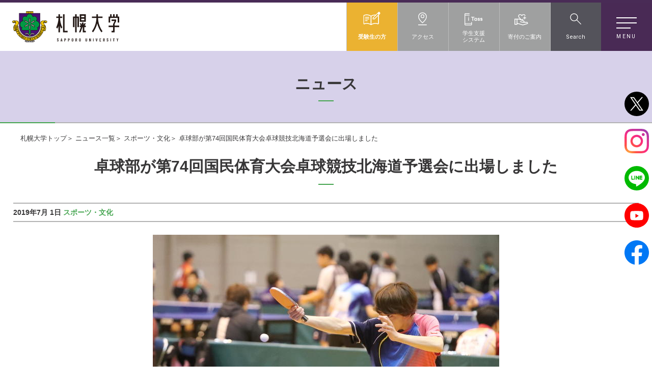

--- FILE ---
content_type: text/html; charset=UTF-8
request_url: https://www.sapporo-u.ac.jp/news/circle/2019/07010522.html
body_size: 31531
content:
<!DOCTYPE html>
<html lang="ja">
<head>
<!-- Google Tag Manager -->
<script>(function(w,d,s,l,i){w[l]=w[l]||[];w[l].push({'gtm.start':
new Date().getTime(),event:'gtm.js'});var f=d.getElementsByTagName(s)[0],
j=d.createElement(s),dl=l!='dataLayer'?'&l='+l:'';j.async=true;j.src=
'https://www.googletagmanager.com/gtm.js?id='+i+dl;f.parentNode.insertBefore(j,f);
})(window,document,'script','dataLayer','GTM-N6Z4HF2');</script>
<!-- End Google Tag Manager -->

<meta charset="utf-8">
<title>卓球部が第74回国民体育大会卓球競技北海道予選会に出場しました｜スポーツ・文化｜札幌大学</title>
<meta name="description" content="">
<meta name="keywords" content="">
<meta http-equiv="X-UA-Compatible" content="IE=edge">
<meta name="viewport" content="width=device-width,initial-scale=1.0">
<meta name="format-detection" content="telephone=no">


<!-- common -->
<link href="/common/img/favicon.ico?ver=20240227" rel="shortcut icon">
<link href="/common/css/setup.css?230809" rel="stylesheet">
<link href="https://fonts.googleapis.com/css?family=Roboto" rel="stylesheet">
<link href="https://fonts.googleapis.com/css?family=Arvo" rel="stylesheet">
<script src="/common/js/jquery.js" type="text/javascript"></script>
<script src="/common/js/jquery.easingscroll.js" type="text/javascript"></script>
<script src="/common/js/jquery.mousewheel.js" type="text/javascript"></script>
<script src="/common/js/site.js" type="text/javascript"></script>
<script src="/common/js/navi.js?250528" type="text/javascript"></script>
<script src="/common/js/ga.js" type="text/javascript"></script>

<link href="/common/css/module.css?230809" rel="stylesheet">
<link href="/common/css/sd.css" rel="stylesheet">
<link href="/common/css/sd_2ndlayer.css" rel="stylesheet">
<script src="/common/js/jquery.tile.js" type="text/javascript"></script>
<script src="/common/js/module.js" type="text/javascript"></script>
<!--[if lt IE 9]>
<script src="/common/js/html5shiv.js"></script>
<script src="/common/js/css3-mediaqueries.js"></script>
<![endif]-->
<!-- / common -->

<!-- local -->



<meta name="twitter:card" content="summary">
<meta name="twitter:site" content="@sapporouniv">
<meta property="og:site_name" content="札幌大学" />
<meta property="og:url" content="https://www.sapporo-u.ac.jp/news/circle/2019/07010522.html" />
<meta property="og:title" content="卓球部が第74回国民体育大会卓球競技北海道予選会に出場しました" />
<meta property="og:description" content="" />
<meta property="og:image" content="https://www.sapporo-u.ac.jp/news/img/noimage.jpg" />
<meta property="og:type" content="article"/>

<link href="/common/css/header.css" rel="stylesheet">
<link href="/common/css/footer.css?230809" rel="stylesheet">
<link href="/common/css/module.css?230809" rel="stylesheet">
<link href="/common/css/sd.css" rel="stylesheet">
<script src="/common/js/jquery.tile.js" type="text/javascript"></script>
<script src="/common/js/module.js" type="text/javascript"></script>
<link href="/common/css/schedule.css" rel="stylesheet">
<script type="text/javascript">
// SNSの各種カウントを実装するためのjavascript。
/**
* SNSシェアボタンを指定された要素の下に埋め込む
* @param shareUrl シェアするUrl。og:shareUrlの値と一緒にすることをオススメ
* @param description ツイート本文などに埋め込む文言
*/
$(window).on('load', function(){
	setSnsShare("https://www.sapporo-u.ac.jp/news/circle/2019/07010522.html", "卓球部が第74回国民体育大会卓球競技北海道予選会に出場しました");
});

function setSnsShare(shareUrl, description) {
	setTwitterLink(".twitter_back a", shareUrl,description);
	setFacebookLink(".facebook_back a", shareUrl, description);
	setLineLink(".line_back a", shareUrl, description);
}

function setTwitterLink(shareSelector, shareUrl, description) {
	$(shareSelector).attr("href", "https://twitter.com/share?url=" + shareUrl + "&text=" + encodeURIComponent(description));
}

function setFacebookLink(shareSelector, shareUrl, description) {
	$(shareSelector).attr("href", "https://www.facebook.com/sharer/sharer.php?u=" + shareUrl + "&t=" + encodeURIComponent(description));
}

function setLineLink(shareSelector, shareUrl, description) {
	$(shareSelector).attr("href", "http://line.me/R/msg/text/?" + encodeURIComponent(description + " " + shareUrl));
}
</script>

<!-- / local -->
</head>



<body id="top">
<div id="wrapper">
	



<header class="l-header">
	<h1 class="logo"><a href="/"><img src="/common/img/logo.svg?ver=20240227" alt="札幌大学"/></a></h1>
	<div class="toggle_menu">
		<div class="toggle_menu_inn">
			<span class="menu__line menu__line--top"></span>
			<span class="menu__line menu__line--middle"></span>
			<span class="menu__line menu__line--bottom"></span>
			<p class="menu__title">MENU</p>
		</div>
	</div>
	<nav class="gnav">
		<ul class="p-gnav__subnav">
			<li class="test-taker"><a href="/prospect/"><span>受験生の方</span></a></li>
			<li class="access"><a href="/univ-guide/access.html"><span>アクセス</span></a></li>
			<li class="itoss"><a href="https://portal.sapporo-u.ac.jp/Portal/index.jsp" target="_blank"><span>学生支援<br>システム</span></a></li>
			<li class="donation"><a href="/univ-guide/#ug04"><span>寄付のご案内</span></a></li>
			<li class="request"><a href="/prospect/request.php"><span>資料請求</span></a></li>
			<li class="contact"><a href="/prospect/inquiry.php"><span>お問い合わせ</span></a></li>
			<li class="search"><a href=""><span>Search</span></a></li>
		</ul><!-- /.gnav-subnav -->

		<div class="gnav-cont">
			<div class="gnav__wrap">
				<div class="gnav__menu-cont">

					<!--gnavPart__links-->
					<div class="gnavPart__links">
						<div class="cate-link_wrap cate-link_inn-none">
							<div class="cate-link_name cl-violet" style="padding:0;">
								<a href="/">札幌大学トップ</a>
							</div>
						</div>
						<div class="cate-link_wrap">
							<div class="cate-link_name cl-yellow">受験生の方<div class="i_box"><i class="one_i"></i></div></div>
							<div class="cate-link_inn">
								<ul>
									<li><a href="/prospect/">受験生サイトトップ</a></li>
									<li><a href="/news/prospect/">ニュース一覧（受験生の方）</a></li>
									<!--<li><a href="/news/testtakers/">札大の入試ポイント</a></li>-->
                                	<li><a href="/prospect/event/">進学イベント</a></li>
									<li><a href="/prospect/event/opencampus.html">オープンキャンパス</a></li>
									<li><a href="/prospect/admission/index.html">入試情報</a></li>
                                	<li><a href="/prospect/scholarship/index.html">大学でかかるお金</a></li>
									<li><a href="/feature/">学びの特徴</a></li>
									<li><a href="/prospect/admission/webentry.html">インターネット出願ガイド</a></li>
									<li><a href="/prospect/forfreshman.html">入学予定の方</a></li>
									<li><a href="/prospect/inquiry.php">入学センターへの<br class="is-pc">お問い合わせ</a></li>
                                	<li><a href="/prospect/tohoku/" target="_blank">北海道で学ぶ<br class="is-pc">（道外出身者の方へ）</a></li>
									<li><a href="/special/colorful-voice.html" target="_blank">Colorful-Voice <br class="is-pc">話せる、大学。</a></li>
                                	<li><a href="https://telemail.jp/shingaku/p/shingakusurvey/result.php?code=0008" target="_blank">札幌大学に入学を決めた理由</a></li>
                                	<li><a href="https://akahon.net/kkm/spr/index.html" target="_blank">赤本オンライン</a></li>
								</ul>
							</div>
						</div>
						<div class="cate-link_wrap">
							<div class="cate-link_name cl-gray">保護者の方<div class="i_box"><i class="one_i"></i></div></div>
							<div class="cate-link_inn">
								<ul>
									<li><a href="/protector/">保護者の方トップ</a></li>
									<li><a href="/protector/#sc01">就職実績・進路サポート</a></li>
									<li><a href="/protector/#sc02">学費・経済支援制度</a></li>
									<li><a href="/protector/#sc03">選抜制度</a></li>
									<li><a href="/protector/#sc04">学びの特徴</a></li>
									<li><a href="/protector/#sc05">キャンパスライフ</a></li>
									<li><a href="/protector/#sc06">保護者サポート</a></li>
								</ul>
							</div>
						</div>
						<div class="cate-link_wrap">
							<div class="cate-link_name cl-gray">在学生の方<div class="i_box"><i class="one_i"></i></div></div>
							<div class="cate-link_inn">
								<ul>
									<li><a href="/students/">在学生の方トップ</a></li>
									<li><a href="/students/#stu01">履修・授業・成績</a></li>
									<li><a href="/students/#stu02">学生生活サポート</a></li>
									<li><a href="/students/#stu08">相談・支援窓口</a></li>
									<li><a href="/students/#stu03">学費・奨学金情報</a></li>
									<li><a href="/students/#stu04">キャリア・就職支援</a></li>
									<li><a href="/students/#stu05">公務員・教員・資格取得</a></li>
									<li><a href="/students/#stu06">留学・国際交流</a></li>
									<li><a href="/students/#stu07">クラブ・サークル</a></li>
								</ul>
							</div>
						</div>
						<div class="cate-link_wrap">
							<div class="cate-link_name cl-gray">卒業生の方<div class="i_box"><i class="one_i"></i></div></div>
							<div class="cate-link_inn">
								<ul>
									<li><a href="/alumni/">卒業生の方トップ</a></li>
									<li><a href="/alumni/#al01">各種証明書の発行</a></li>
									<li><a href="/alumni/support.html">卒業後の就職支援</a></li>
									<li><a href="/alumni/report/">進路報告</a></li>
									<li><a href="https://docs.google.com/forms/d/e/1FAIpQLSdDVLp_YtIfbw4dtojanrdCK2NJONUFfJMdpbs9UxBbfbSI7Q/viewform" target="_blank">卒業生名簿のご登録</a></li>
									<li><a href="https://sapporo-u-koyukai.jp/" target="_blank">札幌大学校友会</a></li>
									<li><a href="https://note.com/satsudai_pr" target="_blank">リンデン通信</a></li>
								</ul>
							</div>
						</div>
						<div class="cate-link_wrap">
							<div class="cate-link_name cl-gray">企業の方<div class="i_box"><i class="one_i"></i></div></div>
							<div class="cate-link_inn">
								<ul>
									<li><a href="/employment/">企業の方トップ</a></li>
									<li><a href="/employment/#ep01">採用担当者さまへ</a></li>
									<li><a href="/employment/#ep02">札幌大学の就職支援</a></li>
									<li><a href="/employment/job-offer.html">求人</a></li>
									<li><a href="/employment/certificates.html">証明書の受取</a></li>
									<li><a href="https://docs.google.com/forms/d/e/1FAIpQLSfo9MFp-8JGj6ESr07UzTBaIj2O1ZRYP7HBu8fkErdeqBC54Q/viewform" target="_blank">卒業生名簿のご登録</a></li>
									<li><a href="/career/internship.html">インターンシップ</a></li>
								</ul>
							</div>
						</div>
						<div class="cate-link_wrap cate-link_inn-none">
							<div class="cate-link_name cl-gray" style="padding:0;">
								<a href="/international/for-international-students.html">
								for international <br class="is-pc">students
								</a>
							</div>
						</div>
					</div>
					<!--upperPart__links-->

					<div class="gnavPart__links">
						<div class="cate-link_wrap">
							<div class="cate-link_name">札幌大学について<div class="i_box"><i class="one_i"></i></div></div>
							<div class="cate-link_inn">
								<ul>
									<li><a href="/univ-guide/">札幌大学についてトップ</a></li>
									<li><a href="/univ-guide/#ug01acc01">大学の概要</a></li>
									<li><a href="/univ-guide/#ug01acc02">大学広報</a></li>
									<li><a href="/univ-guide/#ug01acc03">関連団体</a></li>
									<li><a href="/univ-guide/#ug01acc04">札幌大学の取り組み</a></li>
									<li><a href="/univ-guide/#ug02">施設案内</a></li>
									<li><a href="/univ-guide/#ug03">学校法人 札幌大学</a></li>
									<li><a href="/univ-guide/#ug05">教育・研究活動</a></li>
									<li><a href="/univ-guide/#ug06">その他の教育</a></li>
								</ul>
							</div>
						</div>
						<div class="cate-link_wrap">
							<div class="cate-link_name">札幌大学の学び<div class="i_box"><i class="one_i"></i></div></div>
							<div class="cate-link_inn">
								<ul>
									<li><a href="/feature/">学びの特徴</a></li>
									<li><a href="/feature/cross-cutting-program/">みらい志向プログラム</a></li>
									<li><a href="/feature/cross-cutting-program/ds.html">データサイエンス「魁(さきがけ)」<br class="br-sp480">プログラム</a></li>
									<li><a href="/international/">留学・国際交流</a></li>
								</ul>
							</div>
						</div>
						<div class="cate-link_wrap">
							<div class="cate-link_name">学群・専攻<div class="i_box"><i class="one_i"></i></div></div>
							<div class="cate-link_inn">
								<ul>
									<li><a href="/department/">学群について</a></li>
									<li><a href="/department/economics.html">経済学専攻</a></li>
									<li><a href="/department/business-administration.html">経営学専攻</a></li>
									<li><a href="/department/law.html">法学専攻</a></li>
									<li><a href="/department/english.html">英語専攻</a></li>
									<li><a href="/department/history-culture.html">歴史文化専攻</a></li>
									<li><a href="/department/japanese-culture.html">日本語・日本文化専攻</a></li>
									<li><a href="/department/sports.html">スポーツ文化専攻</a></li>
									<li><a href="/department/liberalarts.html">リベラルアーツ専攻</a></li>
								</ul>
							</div>
						</div>
						<div class="cate-link_wrap">
							<div class="cate-link_name">入試情報<div class="i_box"><i class="one_i"></i></div></div>
							<div class="cate-link_inn">
								<ul>
									<li><a href="/prospect/admission/index.html">入試情報</a></li>
									<li><a href="/prospect/admission/index.html#category">選抜制度</a></li>
									<li><a href="/prospect/admission/index.html#testday">選抜スケジュール</a></li>
									<li><a href="/prospect/admission/index.html#fee">入学検定料</a></li>
									<li><a href="/prospect/admission/index.html#map">試験会場</a></li>
									<li><a href="/prospect/admission/topics.html">入試トピックス</a></li>
									<li><a href="/prospect/admission/point-list.html">資格・活動点数換算表、主体性評価点数表</a></li>
									<li><a href="/prospect/admission/webentry.html">インターネット出願ガイド</a></li>
									<li><a href="/prospect/admission/examination-results.html">前年度入試結果</a></li>
									<li><a href="/prospect/transfer-students.html">転入学・編入学</a></li>
									<li><a href="/prospect/admission/special/society-exam.html">社会人入学</a></li>
									<li><a href="/prospect/admission/research-student.html">科目等履修生・研究生</a></li>
								</ul>
							</div>
						</div>
						<div class="cate-link_wrap">
							<div class="cate-link_name">キャンパスライフ<div class="i_box"><i class="one_i"></i></div></div>
							<div class="cate-link_inn">
								<ul>
									<li><a href="/campuslife/#al01">年間スケジュール</a></li>
									<li><a href="/campuslife/#al02">キャンパス・アクセス</a></li>
									<li><a href="/campuslife/#al03">クラブ・サークル</a></li>
									<li><a href="/campuslife/#al04">サポート</a></li>
									<li><a href="/campuslife/#al05">札大生の暮らし</a></li>
									<li><a href="/campuslife/#al06">指定学生寮</a></li>
								</ul>
							</div>
						</div>
						<div class="cate-link_wrap">
							<div class="cate-link_name">キャリア・進路支援<div class="i_box"><i class="one_i"></i></div></div>
							<div class="cate-link_inn">
								<ul>
									<li><a href="/career/#al01">札幌大学のキャリア支援</a></li>
									<li><a href="/career/#al02">就職実績</a></li>
									<li><a href="/career/#al03">キャリアサポート体制</a></li>
									<li><a href="/career/#al04">インターンシップ</a></li>
									<li><a href="/career/#al05">キャリアサポートセンター講座</a></li>
									<li><a href="/career/#al06">公務員・教員養成</a></li>
								</ul>
							</div>
						</div>
						<div class="cate-link_wrap">
							<div class="cate-link_name">社会・地域連携<div class="i_box"><i class="one_i"></i></div></div>
							<div class="cate-link_inn">
								<ul>
                                	<li><a href="/society/#sc01">地域での学生の活動</a></li>
									<li><a href="/society/#sc02">連携協定</a></li>
									<li><a href="/society/#sc03">高大連携</a></li>
									<li><a href="/society/#sc04">公開講座</a></li>
									<li><a href="/society/#sc05">寄附講座</a></li>
								</ul>
							</div>
						</div>
						<div class="cate-link_wrap">
							<div class="cate-link_name">留学・国際交流<div class="i_box"><i class="one_i"></i></div></div>
							<div class="cate-link_inn">
								<ul>
									<li><a href="/international/#al01">留学制度</a></li>
									<li><a href="/international/#al02">国際交流</a></li>
                                	<li><a href="/international/#al03">札幌大学への留学</a></li>
								</ul>
							</div>
						</div>
					</div>
					<!--gnavPart__links-->

					

				</div>
				<div class="gnav__menu--subcont">
					<ul class="subcont__links">
						<li class="link__iToss"><a href="https://portal.sapporo-u.ac.jp/Portal/index.jsp">学生支援<br class="is-sp">システム</a></li>
						<li class="link__donation"><a href="/univ-guide/#ug04">寄付のご案内</a></li>
					</ul>
					<ul class="contact__links">
						<li><a href="/prospect/request.php">資料請求</a></li>
						<li><a href="/contact/">お問い合わせ</a></li>
						<li><a href="/univ-guide/access.html">アクセス</a></li>
					</ul>
					<ul class="sns__links">
						<li>
							<a href="https://twitter.com/sapporouniv" target="_blank"><img src="/img/common/x.svg" alt="X"/></a>
						</li>
						<li>
							<a href="https://www.instagram.com/sapporouniv/" target="_blank"><img src="/img/common/instagram.svg" alt="Instagram"/></a>
						</li>
						<li>
							<a href="https://page.line.me/sapporouniv" target="_blank"><img src="/img/common/line.svg" alt="LINE"/></a>
						</li>
						<li>
							<a href="https://www.youtube.com/channel/UCJPKm06-q_sRg_wOXwui9Xw" target="_blank"><img src="/img/common/youtube.svg" alt="YouTube"/></a>
						</li>
						<li>
							<a href="https://ja-jp.facebook.com/sapporouniversity/" target="_blank"><img src="/img/common/facebook.svg" alt="Facebook"/></a>
						</li>
					</ul>
					<ul class="related__links">
						<li class="external-link"><a href="https://tandai.sapporo-u.ac.jp/" class="c-arrow-black" target="_blank">札幌大学女子短期大学部</a></li>
						<li class="external-link"><a href="https://grad.sapporo-u.ac.jp/" class="c-arrow-black" target="_blank">札幌大学大学院</a></li>
						<li class="external-link"><a href="https://lsvopac.sapporo-u.ac.jp/drupal/" class="c-arrow-black" target="_blank">札幌大学図書館</a></li>
						<li class="external-link"><a href="https://sapporo-u-koyukai.jp/" class="c-arrow-black" target="_blank">札幌大学校友会</a></li>
					</ul>
				</div>
			</div>
		</div><!--gnav-cont-->
	</nav><!-- /.gnav -->
		<div id="search" >
			<form method="get" id="gsc-search-box" action="/search/">
				<div class="m_search">
					<input type="hidden" name="cx" value="b0a105f4fd6974bd4" />
					<input type="hidden" name="ie" value="UTF-8" />
					<input type="text" class="keyword" name="q" title="検索" placeholder="キーワード入力" lang="ja">
					<input type="submit" value="検索" class="bt-search">
				</div>
			</form>



			<h2>RECOMMEND <span class="jp">よく見られているページ</span></h2>
			<ul class="recommend">

  
総合

	

				<li class="n1"><a href="/prospect/admission/index.html"><span class="number">01</span>入試について</a></li>
				

            


総合

	

				<li class="n2"><a href="/feature/"><span class="number">02</span>学びの特徴</a></li>


            


総合

	

				<li class="n3"><a href="/prospect/event/opencampus.html"><span class="number">03</span>オープンキャンパス</a></li>




総合

	

				<li class="n4"><a href="/univ-guide/campus/"><span class="number">04</span>キャンパス・施設案内 </a></li>




総合

	

				<li class="n5"><a href="/students/schedule.html"><span class="number">05</span>年間スケジュール</a></li>




総合

	

				<li class="n6"><a href="/prospect/scholarship/"><span class="number">06</span>大学でかかるお金</a></li>




総合

	

				<li class="n7"><a href="/students/career-report.html"><span class="number">07</span>進路報告</a></li>




総合

	

				<li class="n8"><a href="/students/campus/ltc.html"><span class="number">08</span>語学教育センター</a></li>




総合

	

				<li class="n9"><a href="/univ-guide/#ug04"><span class="number">09</span>札幌大学寄付金</a></li>




総合

	

				<li class="n10"><a href="/students/certificates.html"><span class="number">10</span>各種証明書の発行手続き(在学生向け)</a></li>


			</ul>

		</div><!-- /#search -->

</header>



<div id="contents-area" class="cf">

	<div id="title-area">
		<h1>ニュース</h1>
	</div>



	<ul id="breadcrumb">
		<li><a href="/">札幌大学トップ</a></li>
		<li><a href="/news/">ニュース一覧</a></li>
		<li><a href="/news/circle/">スポーツ・文化</a></li>
		<li>卓球部が第74回国民体育大会卓球競技北海道予選会に出場しました</li>
	</ul>

	<section>
		<div class="section-inner">
			<h2 class="subtitle">卓球部が第74回国民体育大会卓球競技北海道予選会に出場しました</h2>
        <p class="mt10 subhead1">2019年7月 1日<span style="color: #45A550;"> スポーツ・文化</span></p>
			<article>
				<p class="mt10"></p>
				<div class="text_block mt10">
                <p class="t_center"><img alt="20190701_img17.JPG" src="/news/img/20190701_img17.JPG" /></p>

<div class="linkbox row2">
<div class="box">
<img alt="20190701_img18.JPG" src="/news/img/20190701_img18.JPG" />
</div>
<div class="box">
<img alt="20190701_img19.jpg" src="/news/img/20190701_img19.jpg" />
</div>
</div><!---linkbox row2-->

<p>6月29日(土)、30日(日)に函館市で開催された、第74回国民体育大会卓球競技北海道予選会に本学卓球部から男女21名が参加し、好成績をおさめました。主な結果は以下のとおりです。</p>

<p>【成年の部　シングルス】<br>
〇男子<br>
<span  class="underline fb">野呂 孝介　予選トーナメントC優勝、最終リーグ6位（準決勝：〇 3-2 × 明治大学所属選手）</span><br>
大室 仁一朗　予選トーナメントB決勝敗退<br>
丸谷 舜也　予選トーナメントD決勝敗退<br>
※3回戦：前田 鼓太朗 〇 3-2 × JR北海道所属選手<br>
※2回戦：大森 優也 〇 3-2 × 早稲田大学所属選手</p>

<p>〇女子<br>
荻野 晶　予選トーナメントA決勝敗退<br>
大室 奏子　予選トーナメントB決勝敗退（準決勝：〇 3-1 × JR北海道所属選手）</p>

<p>本大会はまず男女4ブロックに分かれ予選が行われます。この予選を勝ち抜いた4名に推薦選手2名を加えた、計6名による最終リーグ戦の上位3名が北海道代表に選出されるという非常に厳しく、レベルの高い予選会です。日本リーグ所属の実業団選手、明治大学や早稲田大学などの道外大学選手も多数参加しています。<br>
そのなか、本学学生が実業団選手や道外学生を破るなど活躍をし、道内学生および本学学生としては久々の最終リーグへの進出を果たしました。結果、北海道代表となる上位3名には届きませんでしたが、今回の結果を、今週開催される「第89回全日本大学総合卓球選手権大会(団体の部)」での躍進につなげてほしいと思います。<br>
卓球部へのご声援よろしくお願いいたします。</p>

<ul class="list">
<li><a href="/campuslife/circle/physical/tabletennis.html">札幌大学卓球部についてはこちら</a></li>
</ul>
<section>
<div class="colorbox mt40">
<h2 class="subtitle">問い合わせ先</h2>
<p>藤倉 健太(総務部財務課) <br class="spbr">TEL:011-852-9115</p>
</div>
</section>
				</div>
			</article>
			<div class="sns_sharer">
            <p style="font-size:18px;">この記事をシェアする</p>
				<ul>
					<li class="facebook_back">
						<a href="" target="_blank" title="Facebookでシェア"><img src="/common/img/bt_fb.svg" alt="Facebook" /></a>
					</li>
					<li class="twitter_back">
						<a href="" target="_blank" title="Xでシェア"><img src="/common/img/bt_x.svg" alt="X" /></a>
					</li>
					<li class="line_back">
						<a href="" target="_blank" title="LINEに送る"><img src="/common/img/bt_line.svg" alt="LINE" /></a>
					</li>
				</ul>
			</div>
		</div>
	</section>
            
            
            
	
	<section class="style-news">
		<h2>この記事の関連記事</h2>
		<p class="en">Information</p>
		
		<div class="inner">
	
	
		
	
			<article>
	
    
    	
					<a href="/news/prospect/2025/05265001.html">
		
	
					<p class="date">2025.05.26</p>
	
	
					<p class="cat">受験生の方</p>
	
					<h3>【次回6/28(土)！】第2回オープンキャンパスご参加ありがとうございました</h3>
	
    
					</a>
		
						
			</article>
	

	
	
		
	
			<article>
	
    
    	
					<a href="/news/su-news/2025/05261706.html">
		
	
					<p class="date">2025.05.26</p>
	
	
					<p class="cat">SU News</p>
	
					<h3>【日本学生支援機構奨学金】令和7年度から始まる多子世帯の大学無償化について(6月23日(月...</h3>
	
    
					</a>
		
						
			</article>
	

	
	
		
	
			<article>
	
    
    	
					<a href="/news/circle/2025/05225454.html">
		
	
					<p class="date">2025.05.22</p>
	
	
					<p class="cat">スポーツ・文化</p>
	
					<h3>卓球部が東京2025デフリンピック卓球日本代表の合宿に参加しました</h3>
	
    
					</a>
		
						
			</article>
	

	
	
		
	
			<article>
	
    
    	
					<a href="/news/media/2025/05223950.html">
		
	
					<p class="date">2025.05.22</p>
	
	
					<p class="cat">メディア掲載</p>
	
					<h3>WEBマガジン「リンデン通信：#16 初夏の札大キャンパスークレストの樹」を配信しました</h3>
	
    
					</a>
		
						
			</article>
	

	
	
		
	
			<article>
	
    
    	
					<a href="/news/circle/2025/05202111.html">
		
	
					<p class="date">2025.05.20</p>
	
	
					<p class="cat">スポーツ・文化</p>
	
					<h3>本学柔道部の学生が北海道代表として派遣されます</h3>
	
    
					</a>
		
						
			</article>
	

	
	
		
	
			<article>
	
    
    	
					<a href="/news/circle/2025/05200337.html">
		
	
					<p class="date">2025.05.20</p>
	
	
					<p class="cat">スポーツ・文化</p>
	
					<h3>WEBメディアに本学卓球部の特集が公開されました</h3>
	
    
					</a>
		
						
			</article>
	
		</div>
		
	</section>
	








<footer class="l-footer">
	<div id="pagetop" class="c-footer__pageUp"><a href="#top">TOP</a></div><!-- /.footer-pageup -->
	<div class="l-footer-w">
		<div class="l-wrap">
			<div class="c-footer">
				<div class="c-footer__address">
					<address>
						<span class="c-footer__name">
							<picture>
								<source srcset="/common/img/logo_bk.svg" media="(max-width: 768px)">
								<img src="/common/img/logo_bk.png" alt="札幌大学">
							</picture>
						</span>
					<p class="c-footer__tel">
						<span class="address">〒062-8520　札幌市豊平区西岡3条7丁目3番1号</span>
						Tel. <a href="tel:011-852-1181">（011）852-1181</a>（代表）</p>
					</address>
					
					<nav class="c-footer__topnav">
						<ul>
							<li><a href="https://tandai.sapporo-u.ac.jp/" class="c-arrow-black" target="_blank">札幌大学女子短期大学部</a></li>
							<li><a href="https://grad.sapporo-u.ac.jp/" class="c-arrow-black" target="_blank">札幌大学大学院</a></li>
							<li><a href="https://lsvopac.sapporo-u.ac.jp/drupal/" class="c-arrow-black" target="_blank">札幌大学図書館</a></li>
							<li><a href="https://sapporo-u-koyukai.jp/" class="c-arrow-black" target="_blank">札幌大学校友会</a></li>
						</ul>
					</nav>
				</div>
				<!-- /.c-footer__address -->
				
				<div class="c-footer__nav">
					<ul class="menu univ">
						<li><a href="/prospect/">受験生サイト</a></li>
						<li><a href="/students/">在学生の方</a></li>
						<li><a href="/protector/">保護者の方</a></li>
						<li><a href="/alumni/">卒業生の方</a></li>
						<li><a href="/employment/">企業の方</a></li>
						<li><a href="/international/for-international-students.html">for International Students<br>留学生の方</a></li>
					</ul>
					
					<ul class="menu">
						<li><a href="/univ-guide/">札幌大学について</a></li>
						<li><a href="/department/">学群専攻</a></li>
						<li><a href="/prospect/admission/">入試情報</a></li>
						<li><a href="/career/">キャリア進路支援</a></li>
						<li><a href="/society/">社会地域連携</a></li>
						<li><a href="/international/">留学国際交流</a></li>
						<li><a href="/campuslife/">キャンパスライフ</a></li>
						<li><a href="/club-circle/">クラブサークル</a></li>
					</ul>
					
				</div>

			</div>
		</div><!-- /.l-wrap -->
		
	
	</div><!-- /.c-footer__w -->
		
	<!-- /.c-footer__nav -->
	<nav class="c-footer__footnav">
		<ul>
			<li><a href="/privacy/">プライバシーポリシー</a></li>
			<li><a href="/contact/">お問合せ</a></li>
			<li><a href="/sitemap/">サイトマップ</a></li>
			<li><a href="/univ-guide/access.html">アクセス</a></li>
			<li><a href="/univ-guide/campus/">キャンパス</a></li>
			<li><a href="/prospect/request.php">資料請求</a></li>
		</ul>
	</nav>
	<p class="c-footer__copyright">Copyright &copy; Sapporo University. All rights reserved.</p>
</footer><!-- /.l-footer -->
<div class="sideSns">
	<ul>
		<li><a href="https://twitter.com/sapporouniv" target="_blank"><img src="/img/common/x.svg" alt="X"></a></li>
		<li><a href="https://www.instagram.com/sapporouniv/" target="_blank"><img src="/img/common/instagram.svg" alt="Instagram"></a></li>
		<li><a href="https://page.line.me/sapporouniv" target="_blank"><img src="/img/common/line.svg" alt="LINE"></a></li>
		<li><a href="https://www.youtube.com/channel/UCJPKm06-q_sRg_wOXwui9Xw" target="_blank"><img src="/img/common/youtube.svg" alt="YouTube"></a></li>
		<li><a href="https://ja-jp.facebook.com/sapporouniversity/" target="_blank"><img src="/img/common/facebook.svg" alt="Facebook"></a></li>
	</ul>
</div><!-- /.side-sns -->

</div><!-- /#wrapper -->
</body>
</html>






--- FILE ---
content_type: text/css
request_url: https://www.sapporo-u.ac.jp/common/css/sd_2ndlayer.css
body_size: 26386
content:
@charset "utf-8";


/* ***************************************************************************** 
 ***************************************************************************** */

:root {
	--bg-gray: #F0F0F0;
	--bg-purple: #F8F7FA;
	--major-economics: #eeac6a;
	--major-business: #e198a6;
	--major-law: #a8b092;
	--major-english: #7484c1;
	--major-history: #bd8b5e;
	--major-japanese: #e35450;
	--major-sports: #5ab26e;
	--major-liberalarts: #989fcf;
	font-feature-settings: "palt";
 }
.bg-purple {
	background: #E3E1EE;
}
.t_center_spleft {
	text-align: center !important;
}
.flexCont {
	display: flex;
	justify-content: space-between;
}
.flexCont_2column div,
.flexCont_2column li,
.flexCont_2column dl {
	width: 48%;
}
.flexCont_3column div,
.flexCont_3column li,
.flexCont_3column dl {
	width: 33.333%;
}
.flexCont_4column div,
.flexCont_4column li,
.flexCont_4column dl {
	width: 24%;
}
.flexCont_5column div,
.flexCont_5column li,
.flexCont_5column dl {
	width: 19%;
}
.flexCont_6column div,
.flexCont_6column li,
.flexCont_6column dl {
	width: 16%;
}
.flexCont_rev {
	display: flex;
	justify-content: space-between;
	flex-direction: row-reverse;
}
.bg_baseRight,
.bg_baseLeft {
	position: relative;
	margin: 0 0 120px !important;
}
.bg_baseRight + .bg_baseLeft {
	margin: 120px 0 0;
}
.bg_baseLeft:before {
	content:'';
	background: #F8F7FA;
	width: 50%;
	height: 100%;
	position: absolute;
	top:60px;
	right: 0;
	z-index: -1;
}
.bg_baseRight:before {
	content:'';
	background: #F8F7FA;
	width: 50%;
	height: 100%;
	position: absolute;
	top:60px;
	left: 0;
	z-index: -1;
}
.bg_baseRight .section-inner,
.bg_baseLeft .section-inner {
	position: relative;
	padding-top: 0 !important;
}
.bg_baseLeft .section-inner:before {
	content:'';
	background: #F8F7FA;
	width: calc(100% - 110px);
	height: 100%;
	position: absolute;
	top:60px;
	right: 0;
	z-index: -1;
}
.bg_baseRight .section-inner:before {
	content:'';
	background: #F8F7FA;
	width: calc(100% - 110px);
	height: 100%;
	position: absolute;
	top:60px;
	left: 0;
	z-index: -1;
}
.bg_baseRight .section-inner .sec-conBox,
.bg_baseLeft .section-inner .sec-conBox {
	width: 48%;
}
.bg_baseRight .section-inner .sec-conBox .secBox-img,
.bg_baseLeft .section-inner .sec-conBox .secBox-img {
	width: 100%;
	text-align: center !important;
}
.bg_baseRight .sec-conBox .section-title {
	display: flex;
	justify-content: flex-end;
	
}
.bg_baseLeft .sec-conBox .section-title {
	display: flex;
	justify-content: flex-start;
}
.sec-conBox .section-title-inn {
	position: relative;
	display: flex;
	flex-direction: column;
	align-items: center;
	justify-content: center;
	width: 210px;
	height: 105px;
	font-weight: 700;
	text-align: left;
	color: #FFF;
	text-align: center;
	box-sizing: border-box;
	padding: 20px 15px 0 0;
	margin: 0 0 90px;
}
.sec-conBox .section-title-inn:before {
	content:'';
	clip-path: polygon(0 0, 100% 0, 83% 89%, 0 67%);
	background: #87509C;
	width: 210px;
	height: 175px;
	z-index: -1;
	position: absolute;
	left: 0;
	top:0;
}
.sec-conBox .section-title p {
	font-family: "Montserrat", sans-serif;
	text-align: center !important;
	font-size: 12px !important;
	margin: 0 !important;
}
.sec-conBox .section-title p span {
	display: inline-block;
	padding: 0 0 0 5px;
}
.sec-conBox .section-title h2 {
	font-size: 15px;
	letter-spacing: 0.05em;
	line-height: 1.2em;
	margin: 0 !important;
	padding: 0 !important;
}
.sec-conBox h3 {
	font-size:32px;
	color: #222;
	line-height: 1.3em;
	text-align: left;
	letter-spacing: 0.05em;
	margin: 0 0 30px;
}
.sec-conBox h3 span{
	color: #87509C;
}
.sec-conBox p {
	margin: 5px 0 !important;
}
.sec-conBox .secBox-img {
	padding: 110px 0 0;
}
.page-transition {
	display: flex;
	justify-content: flex-start;
	flex-wrap: wrap;
	margin: 50px 0 0;
}
.page-transition .link-item {
	width: 285px;
	background: #FFF;
	box-shadow: 0px 0px 8px -4px rgba(0,0,0,0.6);
	text-align: center;
	margin-bottom:20px;
}
.page-transition .link-item + .link-item {
	margin-left: 20px;
	
}
.page-transition .link-item:nth-child(5) ,
.page-transition .link-item:nth-child(9) {
	margin-left: 0;
}
.page-transition .link-item a {
	padding: 0 34px;
	display: block;
}
.page-transition .link-item a img {
	width: 100%;
}
.page-transition .link-item a h4 {
	border-top:solid 5px #87509C;
	padding: 14px 0;
	line-height: 1.2em;
	color:#87509C;
	font-size: 16px;
}
.page-transition .link-item a h4 span{
	line-height: 1.2em;
	color:#EBB231;
	font-size: 12px;
	display: block;
}
dl.programlink {
	margin: 160px 40px 0 0;
	text-align: left;
}
dl.programlink dt {
	display: inline-block;
	border-top-left-radius: 8px;
	border-top-right-radius: 8px;
	background: #FFF;
	padding: 12px 25px 2px;
	font-size: 18px;
	font-weight: 700;
	letter-spacing: 0.08em;
	color:#87509C;
}
dl.programlink dd {
	background: #FFF;
	padding: 25px 25px;
	border-bottom-left-radius: 8px;
	border-bottom-right-radius: 8px;
	border-top-right-radius: 8px;
}
dl.programlink dd ul {
	border-top: solid 1px #86519C;
	margin: 15px 0;
}
dl.programlink dd ul li {
	border-bottom: solid 1px #86519C;
}
dl.programlink dd ul li a {
	display: block;
	padding: 18px 10px!important;
	margin: 0 !important;
	font-size: 15px;
	color: #222;
	font-weight: 700;
	letter-spacing: 0.05em;
	position: relative;
}
dl.programlink dd ul li a::before {
	content: "";
	position: absolute;
	right: 10px;
	top: calc(50% - 3px);
	transform: translateY(-50%);
	display: block;
	width: 6px;
	height: 6px;
	border-top: 2px solid #86519C;
	border-right: 2px solid #86519C;
	transform: rotate(45deg);
}
#al05 ul.disc li span {
	color:#86519C;
	display: inline-block;
	margin: 0 5px 0 0;
	font-size: 85%;
}
dl.point {
	background: #FFF;
	border:solid 1px #85519B;
	margin: 20px 0;
}
dl.point dt {
	background: #85519B;
	text-align: center;
	color: #FFF;
	font-weight: 700;
	font-size: 1.3em;
	padding: 5px 0;
	margin: 0 0 10px;
	
}
dl.point dd {
	text-align: left;
	padding: 0 20px 10px;
}
dl.point dd ul.disc{
	 margin:15px 0;
	width:48%;
}
.secBox-img-full {
	margin: 0 0 50px !important;
}
.img-w-full {
	margin: 60px 0 !important;
}
.secBox-img-full img,
.img-w-full img {
	width:100% !important;
}
.student-comment {
	border:solid 1px #85519B;
	background: #FFF;
	padding: 40px !important;
	display: flex;
	justify-content: space-between;
}
.student-comment.rev {
	flex-direction: row-reverse;
}
.student-comment figure {
	width: 320px;
	margin: 0 !important;
}
.student-comment figure img {
	width: 100%;
}
.student-comment dl.comment-text {
	width: calc(100% - 400px);
	text-align: left;
}
.student-comment dl.comment-text dt {
	color:#85519B;
	font-weight:700;
	font-size: 24px;
	line-height: 1.4em;
	margin: 0 0 15px;
}
dl.comment-text ul.selectMajor {
	display: flex;
	margin: 30px 0 5px;
}
dl.comment-text ul.selectMajor  li {
	font-size: 18px;
	font-weight: 700;
	display: flex;
	align-items: center;
}
dl.comment-text ul.selectMajor span {
	display: inline-block;
	background: #E8E8E8;
	line-height: 1em;
	padding: 4px 8px;
	margin-right: 10px;
	font-size: 13px;
}
dl.comment-text ul.selectMajor li .icon-plus,
dl.comment-text ul.selectMajor li .icon-arrow {
	color: #333;
	width: 16px;
	height: 16px;
	position: relative;
	margin: 0 20px;
}
dl.comment-text ul.selectMajor li .icon-plus:before,
dl.comment-text ul.selectMajor li .icon-plus:after {
	content: "";
	position: absolute;
	top: 8px;
	width: 16px;
	height: 2px;
	background-color: currentColor;
}
dl.comment-text ul.selectMajor li .icon-plus:after {
	-webkit-transform: rotate(90deg);
	transform: rotate(90deg);
}
dl.comment-text ul.selectMajor li .icon-arrow:before {
	content:"";
	position: absolute;
	top:4px;
	display:inline-block;
	width:8px;
	height:8px;
	border:#000 solid; border-width:2px 2px 0 0;
	background:linear-gradient(to bottom right, transparent, transparent 40%, #000 40%, #000 60%, transparent 60%, transparent 100%);
	transform:rotate(45deg);
}

/* numberbox */
#contents-area > section .numberbox .inner .subtitle {
	margin: 0 !important;
}
#contents-area > section .numberbox .inner .subtitle::after {
	display: none;
}
#contents-area > section .numberbox .inner .subtitle::before {
	background-color:#85519B;
}
#contents-area > section .numberbox .inner .text {
	font-size:1.07em;
	line-height: 1.7;
	padding:25px 30px;
	margin: 0 !important;
}
#contents-area > section .numberbox .inner .text ul {
	margin:5px 0 0;
}
#contents-area > section .numberbox .inner .text ul li {
	text-align:left;
	margin: 0;
	font-size: 90%;
	position: relative;
}
#contents-area > section .numberbox .inner .text ul li:before {
	content:  "";
	width:  4px;
	height:  4px;
	display:  inline-block;
	background-color: #333;
	border-radius:  50%;
	position:  relative;
	top: -1px;
	margin-right: 10px; 
}
.accordion-contents-list dt {
	background: #85519B;
	color: #FFF;
	padding: 15px;
	font-weight: 700;
}
.accordion-contents-list dd {
	background: #FFF;
	padding: 15px;
}
.accordion-contents-list dd {
	background: #FFF;
	padding: 15px;
}
.accordion-line-linkbox {
	display: flex;
	justify-content: space-between;
	flex-wrap: wrap;
	width: 100%;
}
.accordion-line-linkbox li{
	width: 48.5%;
	margin: 5px 0;
}
.accordion-line-linkbox li:before{
	display: none;
}
.accordion-line-linkbox li a{
	display: block;
	font-size: 1.07em;
	font-weight: normal;
	padding: 12px 35px 10px 35px;
	background: #fff;
	border:solid 1px #85519B;
	box-sizing: border-box;
	display: flex;
	align-items: center;
	justify-content: center;
	position: relative;
}
.accordion-line-linkbox li a:before{
	content: "";
	position: absolute;
	right: 15px;
	top: calc(50% - 3px);
	transform: translateY(-50%);
	display: block;
	width: 6px;
	height: 6px;
	border-top: 2px solid #333;
	border-right: 2px solid #333;
	transform: rotate(45deg);
}
.img-in-contents {
	display: flex;
	flex-direction: row-reverse;
	justify-content: space-between;
	align-items: flex-start;
}
.img-in-contents img {
	width: 240px;
}
.img-in-contents .text {
	width: calc(100% - 280px);
}
.departmentlist {
	display: flex;
	justify-content: space-between;
	flex-wrap: wrap;
	align-items: stretch !important;
}
.department-list-box {
	width: 23.2%;
	margin: 13px 0;
	display: flex;
	flex-direction: column;
	position: relative;
}
.department-list-box.economics {
	background:var(--major-economics);
}
.department-list-box.business {
	background:var(--major-business);
}
.department-list-box.law {
	background:var(--major-law);
}
.department-list-box.english {
	background:var(--major-english);
}
.department-list-box.history {
	background:var(--major-history);
}
.department-list-box.japanese {
	background:var(--major-japanese);
}
.department-list-box.sports {
	background:var(--major-sports);
}
.department-list-box.liberalarts {
	background:var(--major-liberalarts);
}
.department-list-box a {
	margin: 0 25px 10px;
	padding: 6px 0;
	display: block;
	background: #FFF;
	background:url(../img/ico_arrow_navy.svg) 95% 50% no-repeat #FFF;
	background-size:10px auto;
}
.department-list-box h5 {
	font-weight: 700;
	font-size: 1.5em;
	line-height: 1.2em;
	margin: 25px 0 0;
	color: #FFF;
}
.departmentbox-inn {
	text-align: center;
	padding: 25px 0 15px;
	color: #FFF;
	line-height: 1.4em;
	display: flex;
	flex-direction: column;
	flex-grow: 1;
}
.departmentbox-inn-body {
	flex-grow: 1;
	margin: 0 0 10px;
}
.departmentbox-inn p {
	text-align: justify;
	padding: 0 25px;
	margin: 0 important;
}
.departmentbox-inn dl {
	padding: 0 25px;
	margin: 28px 0 0;
}
.departmentbox-inn dl dt {
	border:solid 1px #FFF;
}
.departmentbox-inn dl dd {
	text-align: justify;
	margin: 8px 0;
}
.supportstep {
	padding: 30px;
	margin: 30px 0 0;
}
.supportstep dl {
	width: 23%;
	text-align: left;
}
.supportstep dl dt {
	color:#87509C;
	font-weight: 700;
	font-size: 18px;
	display: flex;
}
.supportstep dl dt span {
	background:#87509C;
	color: #FFF;
	font-weight: 700;
	font-size: 13px;
	display: flex;
	align-items: center;
	justify-content: center;
	width: 30px;
	height: 30px;
	margin: 0 15px 5px 0;
}
.supportstep dl dd h3 {
	color:#87509C;
	margin: 10px 0 0;
	line-height: 1.4em;
}
.supportstep dl dd p {
	margin: 0 !important;
}
.line-listLinkbox {
	margin: 50px 0 0;
}
.line-listLinkbox ul {
	display: flex;
	justify-content: flex-start;
	flex-wrap: wrap;
}
.line-listLinkbox ul li{
	width: 33.333%;
	box-sizing:border-box;
	border:solid 1px #87509C;
	background: #FFF;
	padding: 1em 1.6em;
	text-align: left;
	margin-bottom: -1px;
	margin-right: -1px;
}
.line-listLinkbox ul li a{
	display: block;
	position: relative;
}
.line-listLinkbox ul li a:before{
	content: "";
	position: absolute;
	right: 0;
	top: calc(50% - 3px);
	transform: translateY(-50%);
	display: block;
	width: 6px;
	height: 6px;
	border-top: 2px solid #86519C;
	border-right: 2px solid #86519C;
	transform: rotate(45deg);
}
.line-listLinkbox ul li{
	width: 33.333%
}
.area-information {
	display: flex;
	justify-content: space-between;
	flex-wrap: wrap;
	width: 70%;
	margin: 30px auto 0;
}
.area-information li {
	width: 16%;
	text-align: center;
	background: #FFF;
	border:solid 1px #87509C;
	padding: 15px 0;
	box-sizing: border-box;
	/*	border-radius: 4px;
	box-shadow: 0px 0px 8px -4px rgba(0,0,0,0.6);*/
}
.area-information li img {
	width: 45%;
	margin: 0 auto;
}
.area-information li h3 {
	font-size: 14px;
	color: #87509C;
	margin: 5px 0 0!important;
}
.area-information li p {
	text-align: center !important;
	font-weight: 700;
	margin: 0 0 !important;
	font-size: 16px !important;
}
.area-information li p span {
	font-size: 20px;
	font-family: Arvo, sans-serif;
	color: #87509C;
	display: inline-block;
	margin-right: 5px;
}
.living-expenses {
	width: 88%;
	margin: 50px auto 30px;
}
.living-expenses li img {
	width: 100%;
}
.sd_2ndgmap {
	margin: 40px auto 30px;
}
.sd_2ndgmap iframe {
	height: 300px;
}
.student-dormitory {
	border:solid 1px #85519B;
	background: #FFF;
	padding: 30px !important;
	margin: 20px auto 10px;
}
.student-dormitory h4 {
	font-size: 18px;
	margin: 0 0 10px !important;
	background-color:#D7D1EA;
	padding: 10px 15px;
	text-align: left;
}
.student-dormitory h4 span{
	display: inline-block;
	border:solid 1px #373637;
	padding: 0 10px;
	margin-left:10px;
	font-size: 14px;
}
.student-dormitory-info {
	display: flex;
	justify-content: space-between;
	padding: 20px 10px 0 10px !important;
}
.student-dormitory dl {
	width: 300px;
	text-align: left;
}
.student-dormitory dl dt {
	font-size:18px;
	font-weight:bold;
	text-align: left !important;
	box-sizing: border-box;
	margin: 0 0 15px;
}
.student-dormitory dl dt span{
	display: inline-block; 
	margin-right: 10px;
	color: #85519B;
	font-size: 75%;
}

.student-dormitory dl dd p {
	margin: 0 !important;
}
.student-dormitory-img {
	width: calc(100% - 310px);
	display: flex;
	justify-content: space-between;
}
.student-dormitory-img01 {
	width: 35% !important;
}
.student-dormitory-img02 {
	width: 65% !important;
}

.connect-img {
	margin-top: 30px;
}
.connect-img-box {
	width: 100%;
}
.connect-img-box img {
	width: 100%;
}

/* pickup-cont */
.pickup-cont {
	margin-top: 20px;
	position: relative;
	text-align: left;
}
.pickup-cont .cont-ttl {
	display: inline-block;
	/*background: rgba(135, 80, 156, 0.7);*/
	padding: 8px 35px 0 20px;
	margin-bottom: 0;
	text-align: left;
	color: rgba(135, 80, 156, 1);
	font-weight: 700;
	position: relative;
}
.pickup-cont .cont-ttl:before {
	content:'';
	position: absolute;
	z-index: -1;
	top:0;
	left: 0;
	background:#F5F1DF;
	min-width: 190px;
	height: 52px;
	clip-path: polygon(0 0, 80% 0%, 100% 100%, 0 100%);
}
.pickup-cont .cont-ttl-inn {
	display: flex;
	align-items: center;
}
.pickup-cont .cont-ttl img {
	width: 15px !important;
	margin-right: 10px;
	margin-bottom: 0;
}
.pickup-inn {
	padding: 40px 45px;
	background: #F5F1DF;
}
.pickup-inn.flexbox {
	display: flex;
	justify-content: space-between;
	align-items: flex-start;
}
.pickup-inn.flexbox.rev {
	flex-direction: row-reverse;
}
.pickup-inn.flexbox.algnCnt {
	align-items: center;
}
.pickup-inn .text {
	flex: 1;
	margin-right: 30px;
}
.pickup-inn.flexbox.rev .text{
	margin-left: 30px;
}
.pickup-inn h4 {
	color: #87509C;
}
.pickup-inn p {
	display: inline-block;
	margin: 10px 0 0 !important;
}
.pickup-inn-img.img240 {
	width: 240px;
}
.pickup-inn-img.img320 {
	width: 320px;
}
.pickup-inn-img.img420 {
	width: 420px;
}
.pickup-inn-img.img550 {
	width: 550px;
}
.pickup-inn img {
	width: 100%;
}
/*feature　特殊対応*/
@media screen and (min-width:770px) and ( max-width:1260px) {
	.fcol_4.page-transition .link-item {
	width: 23%;
}
}
@media screen and (max-width: 769px) {
	.flexCont_3column,
	.flexCont_4column,
	.flexCont_5column,
	.flexCont_6column {
		flex-wrap: wrap;
	}
	
	.flexCont_3column div,
	.flexCont_3column li,
	.flexCont_3column dl,
	.flexCont_4column div,
	.flexCont_4column li,
	.flexCont_4column dl,
	.flexCont_5column div,
	.flexCont_5column li,
	.flexCont_5column dl,
	.flexCont_6column div,
	.flexCont_6column li,
	.flexCont_6column dl {
		width: 48%;
	}
	.sd_2ndgmap iframe {
		height: 200px;
	}
	.flexCont {
		flex-direction: column;
	}
	.flexCont_rev {
		flex-direction: column;
	}
	.bg_baseRight,
	.bg_baseLeft {
		position: relative;
		margin: 0 0 60px !important;
	}
	.bg_baseRight + .bg_baseLeft {
		margin: 30px 0 0;
	}
	.bg_baseRight:before {
		width: 100%;
		height: calc(100% - 20px);
		top:60px;
	}
	.bg_baseLeft:before {
		width: 100%;
		height: calc(100% - 20px);
		top:60px;
	}
	.bg_baseRight .section-inner,
	.bg_baseLeft .section-inner {
		position: inherit;
		padding-top: 20px !important;
	}
	.bg_baseRight .section-inner:before {
		display: none;
	}
	.bg_baseLeft .section-inner:before {
		display: none;
	}
	.bg_baseRight .section-inner .sec-conBox,
	.bg_baseLeft .section-inner .sec-conBox {
		width: 100%;
	}
	.bg_baseRight .section-inner .sec-conBox .secBox-img,
	.bg_baseLeft .section-inner .sec-conBox .secBox-img {
		width: 100%;
		margin: 0 auto !important;
		text-align: center !important;
	}
	.bg_baseRight .sec-conBox .section-title,
	.bg_baseLeft .sec-conBox .section-title {
		display: flex;
		justify-content: flex-start;
	}
	.sec-conBox .section-title-inn {
		position: relative;
		display: flex;
		flex-direction: row;
		align-items: center;
		justify-content: left;
		width: 100%;
		height: 60px;
		font-weight: 700;
		text-align: center;
		color: #FFF;
		box-sizing: border-box;
		padding: 0 0 0 20px;
		margin: 0 auto 35px;
	}
	.sec-conBox .section-title-inn:before {
		content:'';
		clip-path: polygon(0 0, 96% 0, 100% 17%, 100% 100%, 0 100%, 0 50%);
		background: #87509C;
		width: 100%;
		height: 60px;
		z-index: -1;
		position: absolute;
		top:0;
		left: 0;
		/*
		left: 50%;
		transform: translateX(-50%);
		*/
	}
	.sec-conBox .section-title p {
		font-size: 10px !important;
		text-align: left !important;
		padding: 0 15px 0 0;
	}
	.sec-conBox .section-title h2 {
		font-size: 12px !important;
		letter-spacing: 0;
	}
	.sec-conBox h3 {
		font-size:18px;
		margin: 0 0 20px;
	}
	.sec-conBox .secBox-img {
		padding:20px 0 0;
	}
	.page-transition {
		display: flex;
		justify-content: flex-start;
		flex-wrap: wrap;
		margin: 30px 0 0;
	}
	.page-transition .link-item {
		width: 46%;
		background: #FFF;
		box-shadow: 0px 0px 8px -4px rgba(0,0,0,0.6);
		text-align: center;
		margin: 10px auto;
	}
	.page-transition .link-item + .link-item {
		margin: 10px auto;
	}
	.page-transition .link-item a {
		padding: 0 10px;
		display: block;
	}
	.page-transition .link-item a img {
		width: 100%;
	}
	.page-transition .link-item a h4 {
		font-size: 13px;
	}
	.page-transition .link-item a h4 span{
		font-size: 11px;
	}
	dl.programlink {
		margin: 30px 0 0;
		text-align: left;
		box-sizing: border-box;
	}
	dl.programlink dt {
		display: inline-block;
		border-top-left-radius: 6px;
		border-top-right-radius: 6px;
		background: #FFF;
		padding: 6px 15px 2px;
		font-size: 14px;
	}
	dl.programlink dd {
		padding: 15px;
		border-bottom-left-radius: 6px;
		border-bottom-right-radius: 6px;
		border-top-right-radius: 6px;
	}
	dl.programlink dd ul {
		border-top: solid 1px #86519C;
		margin: 6px 0;
	}
	dl.programlink dd ul li {
		border-bottom: solid 1px #86519C;
	}
	dl.programlink dd ul li a {
		padding: 12px 10px!important;
		font-size: 13px;
	}
	.departmentlist {
		display: block;
	}
	.department-list-box {
		width: 100%;
		margin: 8px 0;
		display: flex;
		flex-direction: column;
		position: relative;
	}
	.departmentbox-inn {
		display: none;
	}
	.department-list-box h5 {
		font-weight: 700;
		font-size: 1.2em;
		line-height: 1.2em;
		margin: 15px 0;
		color: #FFF;
		text-align: left;
		padding: 0 0 0 40px;
		position: relative;
	}
	.department-list-box h5::before {
		position: absolute;
		left:15px;
		top:5px;
		content:"";
		display: inline-block;
		vertical-align: middle;
		color: #FFF;
		line-height: 1;
		width: 8px;
		height: 8px;
		border: 0.15em solid currentColor;
		border-left: 0;
		border-bottom: 0;
		box-sizing: border-box;
		transform: translateY(-25%) rotate(135deg);
	}
	.secBox-img-full {
		margin: 0 0 30px !important;
	}
	.img-w-full {
		margin: 20px 0 !important;
	}
	.student-comment {
		padding: 20px !important;
		flex-direction: column;
		margin: 10px auto;
		width: 88%;
		box-sizing: border-box;
	}
	.student-comment.rev {
		flex-direction: column;
	}
	.student-comment figure {
		width: 100%;
		margin: 0 0 10px !important;
	}
	.student-comment dl.comment-text {
		width: 100%;
		text-align: left;
	}
	.student-comment dl.comment-text dt {
		font-size: 15px;
		margin: 0 0 10px;
	}
	dl.comment-text ul.selectMajor {
		margin: 15px 0 5px;
		flex-direction: column;
	}
	dl.comment-text ul.selectMajor  li {
		font-size: 14px;
	}
	dl.comment-text ul.selectMajor  li + li {
		margin: 4px 0;
	}
	dl.comment-text ul.selectMajor span {
		display: inline-block;
		background: #E8E8E8;
		line-height: 1em;
		padding: 4px 8px;
		margin-right: 10px;
		font-size: 12px;
	}
	dl.comment-text ul.selectMajor li .icon-plus,
	dl.comment-text ul.selectMajor li .icon-arrow {
		color: #333;
		width: 13px;
		height: 13px;
		position: relative;
		margin: 0 16px;
	}
	dl.comment-text ul.selectMajor li .icon-plus:before,
	dl.comment-text ul.selectMajor li .icon-plus:after {
		content: "";
		position: absolute;
		top: 8px;
		width: 16px;
		height: 2px;
		background-color: currentColor;
	}
	dl.comment-text ul.selectMajor li .icon-plus:after {
		-webkit-transform: rotate(90deg);
		transform: rotate(90deg);
	}
	dl.comment-text ul.selectMajor li .icon-arrow:before {
		content: '';
		  width: 0.65em;
		  height: 0.65em;
		  border: 0.15em solid currentColor;
		  border-top: 0;
		  border-right: 0;
		  transform: rotate(-45deg);
		  transform-origin: bottom left;
		  position: absolute;
		  left: 50%;
		  bottom: -0.05em;
		  box-sizing: border-box;
	}
	dl.point dt {
		font-size: 1em;
	}
	.supportstep {
		padding: 20px;
	}
	.supportstep dl {
		width: 100%;
		text-align: left;
		overflow: hidden;
	}
	.supportstep dl + dl {
		margin: 10px 0 0;
	}
	.supportstep dl dt {
		font-size: 17px;
	}
	.supportstep dl dd:nth-child(even) {
		width: 100px;
		float: left;
		margin:5px 15px 15px 0; 
	}
	.supportstep dl dd:last-of-type {
		width: 100%;
	}
	.supportstep dl dd h3 {
		margin: 0;
		padding: 0;
		color: #333;
	}
	.supportstep dl dd p {
		margin: 0 !important;
	}
	dl.point dd ul.disc{
		margin:15px 0 0;
		width:100%;
	}
	dl.point dd ul.disc:nth-child(2){
		margin:0 0 15px;
		width:100%;
	}
	.line-listLinkbox {
		margin: 30px 0 0;
	}
	.accordion-line-linkbox li{
		width: 100%;
		padding: 0 !important;
		margin: 5px 0 !important;
	}
	.accordion-panel.panel-purple {
		width: 100% !important;

	}
	.area-information {
		width: 88%;
	}
	.area-information li {
		width: 32%;
		margin: 5px 0;
	}
	.area-information li h3 {
		font-size: 14px;
		margin: 3px 0 0 !important;
	}
	.area-information li img {
		width: 40% !important;
	}
	.student-dormitory-info {
		flex-wrap: wrap;
		flex-direction: column;
	}
	.student-dormitory dl {
		width: 100%;
		margin: 0 0 10px;
	}
	.student-dormitory-img {
		width: 100%;
	}
	.living-expenses {
		width: 88%;
		margin: 20px auto 20px;
		justify-content: center;
		flex-direction: row;
	}
	.living-expenses li{
		width: 49%;
	}
	.connect-img {
	margin-top: 20px;
	}
	.connect-img-box {
		width: 1000px !important;
	}
	.img-in-contents img {
		width: 35% !important;
		height:auto!important;
	}
	.img-in-contents .text {
		width: 60%!important;
	}
	/* pickup-cont */
	.pickup-inn {
		padding: 25px 35px;
		background: #F5F1DF;
	}
	.pickup-inn.flexbox {
		display: block;
	}
	.pickup-inn .text {
		flex: 1;
		margin-right: 0;
		margin-bottom: 15px;
		width: 100%;
	}
	.pickup-inn.flexbox.rev .text{
		margin-left: 0;
	}
	.pickup-inn h4 {
		color: #87509C;
	}
	.pickup-inn p {
		display: inline-block;
		margin: 10px 0 0 !important;
	}
	.pickup-inn-img.img240 {
		width: 100%;
	}
	.pickup-inn-img.img320 {
		width: 100%;
	}
	.pickup-inn-img.img420 {
		width: 100%;
	}
	.pickup-inn-img.img550 {
		width: 100%;
	}
}

@media screen and (max-width: 480px) {
	.line-listLinkbox {
		margin: 20px 0 0;
	}
	.line-listLinkbox ul li{
		width: 50%;
		padding: 0 1.6em 0 0.8em;
		min-height: 52px;
		display:flex;
		align-items: center;
	}
	.line-listLinkbox ul li a {
		width: 100%;
		display: block;
	}
	.line-listLinkbox ul li a:before{
		right: -12px;
		
	}
	.t_center_spleft {
		text-align: left !important;
	}
	.area-information {
		width: 100%;
		margin: 10px 0 0;
	}
	.area-information li {
		padding: 0 0 8px;
	}
	.area-information li h3 {
		font-size: 13px;
		margin: 5px 0 0 !important;
	}
	.area-information li img {
		width: 60% !important;
	}
	.student-dormitory {
		padding: 20px !important;
	}
	.student-dormitory h4 {
		margin: 0 !important;
	}
	.student-dormitory-img {
		flex-direction: column-reverse;
	}
	.student-dormitory-img01 {
		width: 100% !important;
	}
	.student-dormitory-img02 {
		width: 100% !important;
		margin: 0 0 15px;
	}
	.living-expenses {
		width: 88%;
		margin: 0 auto 20px;
		justify-content: center;
		flex-direction: column;
	}
	.living-expenses li{
		width: 100%;
		margin: 40px 0 0;
	}
	.living-expenses li img {
		width: 100% !important;
	}
	.img-in-contents {
		flex-direction: column-reverse;
		align-items: flex-start;
	}
	.img-in-contents img {
		width: 100% !important;
		height:auto!important;
	}
	.img-in-contents .text {
		width: 100%!important;
		margin-bottom: 15px;
	}
	.pickup-inn {
		padding: 25px 25px;
		background: #F5F1DF;
	}
}
@media screen and (max-width: 321px) {}


--- FILE ---
content_type: text/css
request_url: https://www.sapporo-u.ac.jp/common/css/footer.css?230809
body_size: 6813
content:
@charset "utf-8";

/* *****************************************************************************
   PC用のスタイル記述
***************************************************************************** */
.sideSns{
  position: fixed;
  top: 180px;
  right: 0;
  width: 60px;
  z-index: 998;
}
.sideSns ul li{
  margin-bottom: 25px;
}


footer {
	/*padding: 15px 0 0;*/
	padding: 0;
}
footer a {
    color: #373637 !important;
}
.l-footer-w{
	position: relative;
	background: #d7d1ea;
	padding: 70px 0;
}
.l-wrap {
  max-width: 1000px;
  margin: auto;
}

.c-footer{
  display: flex;
  text-align: left;
}
.c-footer__name{
    /*font-size: 14px;*/
	max-width: 280px;
	margin-bottom: 15px;
}
.c-footer__name img{
	max-width: 100%;
	height: auto;
	width /***/:auto;
}
.c-footer__address{
    width: 35%;
    font-size: 14px;
}
.c-footer__address address{
    font-style: normal;
}
.c-footer__address span{
  display: block;
}
.c-footer__tel{
	line-height: 2;
}
.c-footer__nav{
    width: 65%;
    display: flex;
    flex-wrap: wrap;
    justify-content: flex-end;
}

.c-footer__nav ul.menu{
	box-sizing: border-box;
	background:rgba(255,255,255,0.7);
	flex-basis: 44.5%;
	padding: 5% 4% 3%;
	font-size: 14px;
}
.c-footer__nav > ul + ul{
	margin-left: 5%;
}

.c-footer__nav ul.menu li{
}

.c-footer__nav ul.menu li + li{
	margin-top: 0.8em;
}
.c-footer__nav ul.menu li a{
	position: relative;
	background: url("../img/ico_arrow_c_purple2.svg") no-repeat left top 0.4em / auto 0.8em;
	padding-left: 1.4em;
	display: block;
}

.c-footer__nav ul.univ{
}
.c-footer__nav ul.univ li a{
	background-image: url("../img/ico_arrow_c_green2.svg");
}


.c-footer__topnav ul{
}
.c-footer__footnav{
	padding: 18px 0;
}
.c-footer__footnav ul{
    display: flex;
	justify-content: center;
}
.c-footer__topnav{
    padding: 60px 0 0;
    font-size: 14px;
}
.c-footer__topnav li{
    padding-left: 15px;
    position: relative;
}
.c-footer__topnav li + li{
	margin-top: 1em;
}
.c-footer__topnav li::after{
    content: "";
    background: url(../../img/common/arrow-black-square.svg);
    background-size: 100%;
    width:15px;
    height:15px;
    position: absolute;
    left: -5px;
    top: 2px;
}
.c-footer__footnav li{
    padding: 0 17px;
    border-right: 1px solid #373637;
    font-size: 14px;
	margin: 3px 0;
}
.c-footer__footnav li:first-child{
    border-left: 1px solid #373637;
}

#pagetop {
	position:fixed;
	bottom:0;
	right:0;
	width: 90px;
	height: 103px;
	filter:alpha(opacity=0);
	-moz-opacity: 0;
	opacity: 0;
	display:none;
	z-index:888;
}
#pagetop.bottomfix{
    position: absolute;
    right: 0px;
    top: -15px;
    height: calc(100% + 15px);
}
.c-footer__pageUp a{
    display: block;
    background: #54535B;
    color: #fff !important;
    width: 90px;
    height: 100%;
    /*height: calc(100% - 80px);*/
    padding: 65px 0 00px;
    /*position: absolute;
    right: 0px;
    bottom: 0px;*/
    font-size: 1.07em;
    text-align: center;
}
#pagetop.bottomfix a {
    height: 100%;
    box-sizing: border-box;
}
.c-footer__pageUp a:after {
    content:"";
    display: inline-block;
    width: 17px;
    height: 22px;
    background: url(../../img/common/arrow-top_white.svg);
    background-repeat: no-repeat;
    background-size: 100% auto;
    position: absolute;
    left: 50%;
    top: 25px;
    transform: translateX(-50%);
}

.c-footer__copyright{
    color: #373637;
    text-align: center;
    border-top: 1px solid #373637;
    padding-top: 15px;
    padding-bottom: 15px;
    font-size: 12px;
    /*background: #492b56;*/
}

/* *****************************************************************************
   スマートフォン用のスタイル記述
***************************************************************************** */
@media screen and (max-width: 769px) {
    footer{
        padding: 0px;
    }
    .l-wrap {
      width: 100%;
    }
    .l-footer-w{
        padding: 30px 25px 30px;
    }
  
    .c-footer{
        display: block;
    }
    .c-footer__name {
        margin-bottom:0.5em;
		 max-width: 250px;
    }
    .c-footer__address{
        width: 100%;
    }
    #pagetop {
        width: 58px;
        height: 58px;
    }
    #pagetop.bottomfix{
        position: absolute;
        right: 0px;
        top: inherit;
        bottom: 0;
        height: 58px;
    }
    .c-footer__pageUp a{
        width: 58px;
        height: 58px;
        /*bottom: 0px;*/
        padding: 32px 0 0;
        top: auto;
        background-position: center 15px;
        -moz-box-sizing: border-box;
	    box-sizing: border-box;
    }
    #pagetop.bottomfix a {
        height: 100%;
        box-sizing: border-box;
    }
    .c-footer__pageUp a:after {
        content:"";
        display: inline-block;
        width: 14px;
        height: 19px;
        background: url(../../img/common/arrow-top_white.svg);
        background-repeat: no-repeat;
        background-size: 100% auto;
        position: absolute;
        left: 50%;
        top: 12px;
        transform: translateX(-50%);
    }
    .c-footer__nav {
        width: 100%;
        display: flex;
        flex-wrap: wrap;
        justify-content: space-between;
    }
	.c-footer__nav ul.menu{
		flex-basis: 100%;
	}
	.c-footer__nav > ul + ul{
		margin: 1.5em 0 0 0;
	}
	
	
    .c-footer__nav  ul{
        display: flex;
        flex-wrap: wrap;
    }
    .c-footer__footnav {
		 padding: 15px 1em;
    }
	.c-footer__footnav ul{
        flex-wrap: wrap;
		justify-content: flex-start;
	}
	.c-footer__nav ul.menu{
		display: flex;
		flex-wrap: wrap;
		padding: 3.5% 4%;
	}
	.c-footer__nav ul.menu li{
		flex-basis: 50%;
		margin-bottom: 0.5em;
		box-sizing: border-box;
		padding-right: 0.7em;
		
	}
	.c-footer__nav ul.menu li + li{
		margin: 0;
		margin-bottom: 0.5em;
	}

    .c-footer__nav li {
        /*width:calc(100% - 10px)/2;
        position: relative;
        margin-right: 15px;
        margin-left: 0px;
        margin-bottom: 15px;*/
    }
    .c-footer__footnav li:nth-child(3),
    .c-footer__footnav li:nth-child(6){
        border-left: 1px solid #373637;
    }
    .c-footer__address address{
        line-height: 2.0;
    }
    .c-footer__footnav li {
        padding:0 5vw;
        margin-right: 0px;
    }
	
	.c-footer__topnav{
		 padding: 1.5em 0 2em 1em;
	}
	.c-footer__topnav li + li{
		margin-top: 0.7em;
	}
	

    .sideSns {
        /*margin-top: 15px;*/
        border-top: 1px solid #878787;
        padding: 10px 20px 10px;
        position:relative;
        width: auto;
        top: 0;
    }
    .sideSns ul{
        display: flex;
        justify-content: space-between;
    }
    .sideSns ul li {
        margin: 0 4%;
    }
    .sideSns ul li img {
        max-width: 100%;
        height: auto;
    }
}

/* 印刷用 */
@media print {
	.sideSns{
		display: none;
	}
}


--- FILE ---
content_type: text/css
request_url: https://www.sapporo-u.ac.jp/common/css/schedule.css
body_size: 10262
content:
@charset "utf-8";


/* *****************************************************************************
   PC用のスタイル記述
***************************************************************************** */
@media screen and (min-width: 769px), print {
	#contents-area > section .section-inner .subtitle-lead {
		text-align: center;
	}
	.subtitle02{
	    font-size: 30px;
	    font-weight: bold;
	    margin: 25px 0 35px;
	    line-height: 1em;
		text-align: center;
	}
	.subtitle02::after {
	    width: 30px;
	    height: 2px;
	    background-color: #45A550;
	    content: "";
	    margin: 15px auto 0;
	    display: block;
	}
	.subtitle02 .en {
	    color: #14143c;
	    font-size: 16px;
	    font-family: "Arvo", "Yu Gothic", "游ゴシック", "YuGothic", "游ゴシック体", "メイリオ", Meiryo, Osaka, "ヒラギノ角ゴ Pro W3","ＭＳ Ｐゴシック", Arial, Helvetica, sans-serif;
	    font-weight: bold;
	    letter-spacing: 0.1em;
	    line-height: 1em;
	    display: block;
	   margin-top: 0.4em;
	}
	.boxgray{
		position: relative;
		margin-top: 30px;
		padding-bottom: 60px;
		margin-bottom: 0;
	}


	.sch-calendar{
		list-style: none;
		width: calc(100% - 20px);
		max-width: 700px;
		margin: auto auto 35px;
		/*display: -webkit-flex;
		display: flex;
		display: -ms-flexbox;
		-webkit-justify-content:center;
		justify-content:center;*/
	}
	.sch-calendar-item{
		width: 48.5%;
		background-color: #D7D1EA;
		padding: 10px;
		box-sizing: border-box;
	}

	.sch-calendar-item-table{
		width: 100%;
		background-color: #fff;
		border-collapse: collapse;
		border-spacing: 0;
		table-layout: fixed;
		text-align: center;
		font-family: "Arvo", "Yu Gothic", "游ゴシック", "YuGothic", "游ゴシック体", "メイリオ", Meiryo, Osaka, "ヒラギノ角ゴ Pro W3","ＭＳ Ｐゴシック", Arial, Helvetica, sans-serif;
	}
	.sch-calendar-item-table caption{
		color: #373637;
		font-size: 1.5em;
		margin-bottom: 10px;
		letter-spacing: .1em;
	}
	.sch-calendar-item-table caption span {
		display: block;
		cursor: pointer;
		-webkit-transition: color .2s;
		-o-transition: color .2s;
		transition: color .2s;
	}
	.sch-calendar-item-table caption span:hover,
	.sch-calendar-item-table caption span.selected {
		color: #45A550;
	}
	.sch-calendar-item-table thead td {
		background-color: #969696;
		color: #fff;
		vertical-align: middle;
	}
	.sch-calendar-item-table thead td.sunday{
		background-color: #45A550;
	}
	.sch-calendar-item-table thead td.satday{
		background-color: #491176;
	}
	.sch-calendar-item-table th,
	.sch-calendar-item-table td {
		width: 14.2%;
		height: 38px;
		border-right: 1px solid #B3B3B3;
		border-bottom: 1px solid #B3B3B3;
		box-sizing: border-box;
		color: #000;
		line-height: 1;
	}
	.sch-calendar-item-table td {
		padding-top: 3px;
		vertical-align: top;
	}
	.sch-calendar-item-table td .cat {
		margin-top: 3px;
	}
	.sch-calendar-item-table td .cat span {
		display: inline-block;
		width: 8px;
		height: 8px;
		margin: 0 1px;
		border-radius: 100px;
		line-height: 1;
	}
	.sch-calendar-item-table td[data-event="1"] {
		cursor: pointer;
		-webkit-transition: background .2s;
		-o-transition: background .2s;
		transition: background .2s;
	}
	.sch-calendar-item-table td[data-event="1"]:hover,
	.sch-calendar-item-table td[data-event="1"].selected {
		background-color: #eee;
	}
/*	.sch-calendar-item-table .selected {
		background-color: #4da1d9;
		color: #fff;
	}*/
	.slick-list {
		margin-right: -20px;  /* ガター分ネガティブマージン */
	}
	.slick-slide {
		height: auto;
		margin-right: 20px;  /* ガター */
	}
	.slick-prev:before, .slick-next:before {
		content:"";
	}
	button.slick-prev, button.slick-next {
		z-index:10;
	}
	#slide-arrow{
		width: 100%;
		position: absolute;
		top: 50%;
		left: 50%;
		-webkit-transform: translate(-50%, -50%);
		transform: translate(-50%, -50%);
	}
	#slide-arrow .slick-prev,
	#slide-arrow .slick-next {
		width:60px;
		height:60px;
	}
	#slide-arrow .slick-prev{
		top: -15px;
		left: 5%;
		background: url(../img/bt_prev.svg);
	}
	#slide-arrow .slick-next{
		top: -15px;
		right: 5%;
		background: url(../img/bt_next.svg);
	}
	#slide-arrow .slick-disabled{
		opacity: .1 !important;
		cursor: default;
	}

	button{
		background: none;
		border: none;
	}
	.btn-container {
		text-align: center;
	}
	.btn-wrap {
		cursor: pointer;
	}
	.btn-wrap .btn {
		color: #293965;
		font-size: 16px;
		font-weight: bold;
		padding: 10px 68px 8px;
		background: #fff url(../img/ico_button.svg) right center no-repeat;
		background-size: 30px auto;
		border: 1px solid #45A550;
		border-radius: 20px;
		-moz-border-radius: 20px;
		-webkit-border-radius: 20px;
		display: inline-block;
	}
	.btn-wrap[disabled] {
		opacity: .5;
		cursor: default;
	}

	#contents-area .style-news article a:not([href]) {
		background: none;
	}
	#contents-area .style-news article a:not([href]):hover {
		opacity: 1;
	}


	#event_non {
		margin-top: 20px;
		text-align: center;
		font-size: 18px;
	}
}

#contents-area .style-news.bg-white {
    background-color: #fff;
}
#contents-area .style-news .en.line-yerrow::after {
    background-color: #FFB142;
}
#contents-area .style-news .en.line-green::after {
    background-color: #45A550;
}
#contents-area .style-news article .cat.bg-yerrow {
    background-color: #FFB142;
}
#contents-area .style-news article .cat.bg-green {
    background-color: #00BDAC;
}
#contents-area .style-news h2::after {
    content: none;
}

/* *****************************************************************************
   スマートフォン用のスタイル記述
***************************************************************************** */
@media screen and (max-width: 769px) {
	#contents-area > section .section-inner .subtitle-lead {
		text-align: center;
		font-size: 13px;
	}
	.subtitle02{
		font-size: 16px;
		font-weight: bold;
		margin: 25px 0 25px;
		line-height: 1em;
		text-align: center;
	}
	.subtitle02::after {
		width: 15px;
		height: 2px;
		background-color: #45A550;
		content: "";
		margin: 10px auto 0;
		display: block;
	}
	.subtitle02 .en {
		color: #14143c;
		font-size: 13px;
		font-family: "Arvo", "Yu Gothic", "游ゴシック", "YuGothic", "游ゴシック体", "メイリオ", Meiryo, Osaka, "ヒラギノ角ゴ Pro W3","ＭＳ Ｐゴシック", Arial, Helvetica, sans-serif;
		font-weight: bold;
		margin-top: 0.4em;
		letter-spacing: 0.1em;
		line-height: 1em;
		display: block;
	}
	.boxgray{
		position: relative;
		margin-top: 25px;
		margin-bottom: 0;
		overflow: visible;
	}


	.sch-calendar{
		list-style: none;
		width: auto;
		margin: auto auto 25px;
		/*display: -webkit-flex;
		display: flex;
		display: -ms-flexbox;
		-webkit-justify-content:center;
		justify-content:center;*/
	}
	.sch-calendar-item{
		width: auto;
		background-color: #D7D1EA;
		padding: 7px;
		box-sizing: border-box;
	}

	.sch-calendar-item-table{
		width: 100%;
		background-color: #fff;
		border-collapse: collapse;
		border-spacing: 0;
		table-layout: fixed;
		text-align: center;
		font-family: "Arvo", "Yu Gothic", "游ゴシック", "YuGothic", "游ゴシック体", "メイリオ", Meiryo, Osaka, "ヒラギノ角ゴ Pro W3","ＭＳ Ｐゴシック", Arial, Helvetica, sans-serif;
	}
	.sch-calendar-item-table caption{
		color: #373637;
		font-size: 18px;
		margin-bottom: 10px;
		letter-spacing: .1em;
	}
	.sch-calendar-item-table caption span{
		display: block;
	}
	.sch-calendar-item-table caption span.selected {
		color: #45A550;
	}
	.sch-calendar-item-table thead td{
		background-color: #969696;
		color: #fff;
		vertical-align: middle;
	}
	.sch-calendar-item-table thead td.sunday{
		background-color: #45A550;
	}
	.sch-calendar-item-table thead td.satday{
		background-color: #491176;
	}
	.sch-calendar-item-table th,
	.sch-calendar-item-table td{
		width: 14.2%;
		height: 32px;
		border-right: 1px solid #B3B3B3;
		border-bottom: 1px solid #B3B3B3;
		box-sizing: border-box;
		color: #000;
		line-height: 1;
	}
	.sch-calendar-item-table td {
		padding-top: 3px;
		vertical-align: top;
	}
	.sch-calendar-item-table td .cat {
	}
	.sch-calendar-item-table td .cat span {
		display: inline-block;
		width: 5px;
		height: 5px;
		margin: 0 1px;
		border-radius: 100px;
		line-height: 1;
	}
	.sch-calendar-item-table td[data-event="1"].selected {
		background-color: #eee;
	}
/*
	.sch-calendar-item-table .selected {
		background-color: #4da1d9;
		color: #fff;
	}
*/
	.slick-slide {
		height: auto;
	}
	button.slick-prev, button.slick-next {
		z-index:10;
	}
	button.slick-prev:before, button.slick-next:before {
		content: none;
	}
	#slide-arrow{
		width: 100%;
		position: absolute;
		top: 50%;
		left: 50%;
		-webkit-transform: translate(-50%, -50%);
		transform: translate(-50%, -50%);
	}
	#slide-arrow .slick-prev,
	#slide-arrow .slick-next {
		width: 35px;
		height: 35px;
		background-position: 50%;
		background-repeat: no-repeat;
		-webkit-background-size: 90%;
		background-size: 90%;
	}
	#slide-arrow .slick-prev{
		top: 10px;
		left: -10px;
		background-image: url(../img/bt_prev.svg);
	}
	#slide-arrow .slick-next{
		top: 10px;
		right: -10px;
		background-image: url(../img/bt_next.svg);
	}
	#slide-arrow button:hover{
		opacity: 1;
	}
	#slide-arrow .slick-disabled{
		opacity: .1 !important;
		cursor: default;
	}
	button{
		background: none;
		border: none;
	}
	.btn-container {
		text-align: center;
	}
	.btn-wrap{
		display: block;
		margin: auto;
		cursor: pointer;
	}
	.btn-wrap:hover{
		opacity: 1;
	}
	.btn-wrap[disabled] {
		opacity: .5 !important;
		cursor: default;
	}
	.btn-wrap + .btn-wrap {
		margin-top: 10px;
	}
	.btn-wrap .btn {
		color: #293965;
		font-size: 13px;
		font-weight: bold;
		padding: 10px 68px 8px;
		background: #fff url(../img/ico_button.svg) right center no-repeat;
		background-size: auto auto;
		background-size: 30px auto;
		border: 1px solid #45A550;
		border-radius: 20px;
		-moz-border-radius: 20px;
		-webkit-border-radius: 20px;
		display: inline-block;
	}

	#event_non {
		margin-top: 10px;
		text-align: center;
		font-size: 15px;
	}

}

/*イベント詳細*/


.text_block{font-size: 14px;
text-align: left;}

.text_block h2{border-bottom: 2px solid #35559a;padding: 10px 0;font-weight: bold;
    font-size: 15px;margin-bottom:10px;}






--- FILE ---
content_type: application/javascript
request_url: https://www.sapporo-u.ac.jp/common/js/site.js
body_size: 3986
content:
//==============================================================================
// 共通設定
//==============================================================================
var winW;
var menuFlag = 0;
var btMenu = '';

$(document).ready(function(){
	winW = $(window).width();

	$('header #menu-box').css('right',0-winW);

	if (winW <= 768) {
		$('#menu-box').css('height',$(document).height()-$('#menu-btn').height()+'px');
	}

	// アンカー
	$("a[href^='#']").on('click',function() {
		var speed = 500; // ミリ秒
		var href= $(this).attr("href");
        var headerHeight = $('header').outerHeight();
		if (href != "#") {
			var target = $(href == "" ? 'html' : href);
			if (location.href.indexOf('/prospect/') === -1) {
				var position = target.get(0).offsetTop - headerHeight;
			} else {
				if (winW > 768) var position = target.get(0).offsetTop - $('header nav').height()-10;
				else var position = target.get(0).offsetTop;
			}
			//if (winW <= 768) position -= $('header > nav > ul').height();
			$('body,html').animate({scrollTop:position}, speed, 'swing');
		}
		return false;
	});


	// 画像のマウスオーバー
	$('.swap').not('[src*="_over."]').not('[class*="sp"]').each(function() {
		var srcOut = this.src;
		var dotNum = srcOut.lastIndexOf('.');
		var srcOver = srcOut.substring(0,dotNum) + '_over' + srcOut.substring(dotNum);
		$(this).hover(
			function () {
				this.src = srcOver;
			},
			function () {
				this.src = srcOut;
			}
		);
	});

	// PC,スマホの画像切り替え
	$('.sp').each(function() {
		var e = $(this);
		imgSPChange(e);
	});

	pageTopMove();

	TopicsCondition();
});

$(window).on('resize',function(){
	if ((((winW-768) < 0) && (($(window).width()-768) < 0)) || (((winW-768) >= 0) && (($(window).width()-768) >= 0))) {
		winW = $(window).width();
	} else {
		if ($(window).width() != winW) {
			winW = $(window).width();
		}
	}

	// PC,スマホの画像切り替え
	$('.sp').each(function() {
		var e = $(this);
		imgSPChange(e);
	});

	pageTopMove();
	TopicsCondition();
});

$(window).on('scroll',function(){
	pageTopMove();
});


function TopicsCondition() {
	if ($("#topics").length > 0) {
		if ($(".not-topics").length > 0) {
			$(".not-topics").remove();
		}
	} else {
		if ($(".not-topics").length == 0) {
			$("#students").before("<div class='not-topics'></div>");
		}
	}
}

//PC,スマホの画像切り替え
function imgSPChange(e) {
	winW = $(window).width();

	if (winW > 768) {
		var srcSet = e.attr('src');
		var srcChange = srcSet.replace('_sp','');
		e.attr('src',srcChange);
	} else {
		var srcSet = e.attr('src');
		var dotNum = srcSet.lastIndexOf('.');
		var srcChange = srcSet.substring(0,dotNum) + '_sp' + srcSet.substring(dotNum);
		if (srcSet.indexOf('_sp') == -1) e.attr('src',srcChange);
	}
}


// ページトップの位置
function pageTopMove() {
	if ($(window).scrollTop() == 0) {
		$('#pagetop').stop().animate({opacity:0},500,function(){ $('#pagetop').css('display','none'); });
	} else {
		$('#pagetop').css('display','block');
		$('#pagetop').stop().animate({opacity:1},500);
	}
    var scroll;
    var winH = $(window).height();
    var objH = $('.l-footer-w').outerHeight();
    //var objTop = $('.l-footer-w').offset().top;
    if ($('.l-footer-w').length) {
       var objTop = $('.l-footer-w').offset().top;
    }
    var objCenter = objTop + objH;
    $(window).on('scroll', function(){
      scroll = $(window).scrollTop();
      if(scroll >= objCenter - winH){
        $('#pagetop').addClass('bottomfix');
      } else {
        $('#pagetop').removeClass('bottomfix');
      }
    });
}

// アンカー別ページ
$(document).ready(function () {
	var headerHeight = $('header').outerHeight();
	var urlHash = location.hash;

	if(urlHash) {
		$('body,html').stop().scrollTop(0);
		setTimeout(function(){
			var target = $(urlHash);
			var position = target.offset().top - headerHeight;
			$('body,html').stop().animate({scrollTop:position}, 700, "swing");
		}, 100);
	}

});


--- FILE ---
content_type: image/svg+xml
request_url: https://www.sapporo-u.ac.jp/img/common/ico_access.svg
body_size: 1463
content:
<svg xmlns="http://www.w3.org/2000/svg" xmlns:xlink="http://www.w3.org/1999/xlink" width="50" height="50" viewBox="0 0 50 50">
  <defs>
    <clipPath id="clip-path">
      <rect id="長方形_178" data-name="長方形 178" width="50" height="50" transform="translate(3860 -246)" fill="#d9c2c2"/>
    </clipPath>
  </defs>
  <g id="マスクグループ_3" data-name="マスクグループ 3" transform="translate(-3860 246)" clip-path="url(#clip-path)">
    <g id="グループ_12" data-name="グループ 12" transform="translate(3873.887 -236.669)">
      <path id="pin_drop_24dp_E8EAED_FILL0_wght200_GRAD0_opsz24" d="M250.432-815.7a34.19,34.19,0,0,0,6.482-7.262,12.506,12.506,0,0,0,2.212-6.576,8.509,8.509,0,0,0-2.434-6.283,8.466,8.466,0,0,0-6.259-2.438,8.466,8.466,0,0,0-6.259,2.438,8.509,8.509,0,0,0-2.434,6.283,12.506,12.506,0,0,0,2.212,6.576A34.187,34.187,0,0,0,250.432-815.7Zm0,2.217a37.225,37.225,0,0,1-7.8-8.3,14.391,14.391,0,0,1-2.636-7.76,10.208,10.208,0,0,1,2.922-7.529,10.151,10.151,0,0,1,7.51-2.93,10.151,10.151,0,0,1,7.51,2.93,10.208,10.208,0,0,1,2.922,7.529,14.312,14.312,0,0,1-2.636,7.743A38,38,0,0,1,250.432-813.486ZM240-808.7v-1.739h20.864v1.739Z" transform="translate(-240 840)" fill="#fff"/>
      <path id="パス_92" data-name="パス 92" d="M4.51,1.582A2.928,2.928,0,1,0,7.438,4.51,2.931,2.931,0,0,0,4.51,1.582M4.51,0A4.51,4.51,0,1,1,0,4.51,4.51,4.51,0,0,1,4.51,0Z" transform="translate(6.014 4.823)" fill="#fff"/>
    </g>
  </g>
</svg>


--- FILE ---
content_type: image/svg+xml
request_url: https://www.sapporo-u.ac.jp/common/img/ico_arrow_c_purple2.svg
body_size: 514
content:
<?xml version="1.0" encoding="utf-8"?>
<!-- Generator: Adobe Illustrator 28.1.0, SVG Export Plug-In . SVG Version: 6.00 Build 0)  -->
<svg version="1.1" id="レイヤー_1" xmlns="http://www.w3.org/2000/svg" xmlns:xlink="http://www.w3.org/1999/xlink" x="0px"
	 y="0px" viewBox="0 0 12 12" style="enable-background:new 0 0 12 12;" xml:space="preserve">
<style type="text/css">
	.st0{fill:#491176;}
</style>
<g>
	<polygon class="st0" points="4.9,0.4 2.6,0.4 7.1,6 2.6,11.6 4.9,11.6 9.4,6 	"/>
</g>
</svg>


--- FILE ---
content_type: image/svg+xml
request_url: https://www.sapporo-u.ac.jp/common/img/bt_x.svg
body_size: 697
content:
<?xml version="1.0" encoding="utf-8"?>
<!-- Generator: Adobe Illustrator 26.5.0, SVG Export Plug-In . SVG Version: 6.00 Build 0)  -->
<svg version="1.1" id="レイヤー_1" xmlns="http://www.w3.org/2000/svg" xmlns:xlink="http://www.w3.org/1999/xlink" x="0px"
	 y="0px" width="48px" height="48px" viewBox="0 0 48 48" style="enable-background:new 0 0 48 48;" xml:space="preserve">
<style type="text/css">
	.st0{fill:#FFFFFF;}
</style>
<circle cx="24" cy="24" r="24"/>
<path class="st0" d="M26.5,22l9.6-11.2h-2.3l-8.4,9.7l-6.7-9.7h-7.7l10.1,14.7L11.1,37.2h2.3L22.2,27l7,10.3h7.7L26.5,22L26.5,22z
	 M23.3,25.6l-1-1.5l-8.1-11.6h3.5l6.6,9.4l1,1.5l8.5,12.2h-3.5L23.3,25.6L23.3,25.6z"/>
</svg>


--- FILE ---
content_type: image/svg+xml
request_url: https://www.sapporo-u.ac.jp/img/common/youtube.svg
body_size: 880
content:
<?xml version="1.0" encoding="utf-8"?>
<!-- Generator: Adobe Illustrator 25.0.0, SVG Export Plug-In . SVG Version: 6.00 Build 0)  -->
<svg version="1.1" id="レイヤー_1" xmlns="http://www.w3.org/2000/svg" xmlns:xlink="http://www.w3.org/1999/xlink" x="0px"
	 y="0px" width="48px" height="48px" viewBox="0 0 48 48" style="enable-background:new 0 0 48 48;" xml:space="preserve">
<style type="text/css">
	.st0{fill:#FF0000;}
	.st1{fill:#FFFFFF;}
</style>
<path class="st0" d="M0,24C0,10.7,10.7,0,24,0s24,10.7,24,24S37.3,48,24,48S0,37.3,0,24z"/>
<path class="st1" d="M36.3,18.1c-0.3-1.1-1.2-2-2.3-2.3c-2-0.5-10-0.5-10-0.5s-8,0-10,0.5c-1.1,0.3-2,1.2-2.3,2.3
	c-0.5,2-0.5,6.3-0.5,6.3s0,4.3,0.5,6.3c0.3,1.1,1.2,2,2.3,2.3c2,0.5,10,0.5,10,0.5s8,0,10-0.5c1.1-0.3,2-1.2,2.3-2.3
	c0.5-2.1,0.5-6.3,0.5-6.3S36.8,20.1,36.3,18.1"/>
<path class="st0" d="M21.6,28.8v-8l6.4,4L21.6,28.8z"/>
</svg>


--- FILE ---
content_type: application/javascript
request_url: https://www.sapporo-u.ac.jp/common/js/jquery.easingscroll.js
body_size: 6545
content:
$(document).ready(function() {
/*
 * jQuery Easing Scroll - http://moto-mono.net/easingScroll/
 *
 * jQuery required.
 * jQuery Easing Plugin extends this Plugin.
 *
 * Copyright 2009 (c) nori (norimania@gmail.com)
 * http://moto-mono.net
 * Licensed Under the MIT.
 *
 * $Date: 2009-05-13
*/

jQuery.fn.easingScroll=function(b){var d=$.extend({easing:"swing",duration:500},b),c=$.support.boxModel?navigator.appName.match(/Opera/)?"html":"html,body":"body";if(isNaN(d.duration)==null){if(d.duration.match(/fast/)){d.duration=210;}else{if(d.duration.match(/normal/)){d.duration=410;}else{if(d.duration.match(/slow/)){d.duration=610;}}}}$(this).each(function(){if(this.hash&&$(this.hash).length>0&&this.href.match(new RegExp(location.href.split("#")[0]))){$(this).click(function(e){$(c).queue([]).stop();var a=this.hash;var f=$(a).offset();$(c).animate({scrollTop:f.top,scrollLeft:f.left},{duration:d.duration,easing:d.easing});e.preventDefault();e.stopPropagation();});}});$(document).click(function(a){$(c).queue([]).stop();});};

/*
 * jQuery Easing v1.3 - http://gsgd.co.uk/sandbox/jquery/easing/
 *
 * Uses the built in easing capabilities added In jQuery 1.1
 * to offer multiple easing options
 *
 * TERMS OF USE - jQuery Easing
 * 
 * Open source under the BSD License. 
 * 
 * Copyright (c) 2008 George McGinley Smith
 * All rights reserved.
 * 
 * Redistribution and use in source and binary forms, with or without modification, 
 * are permitted provided that the following conditions are met:
 * 
 * Redistributions of source code must retain the above copyright notice, this list of 
 * conditions and the following disclaimer.
 * Redistributions in binary form must reproduce the above copyright notice, this list 
 * of conditions and the following disclaimer in the documentation and/or other materials 
 * provided with the distribution.
 * 
 * Neither the name of the author nor the names of contributors may be used to endorse 
 * or promote products derived from this software without specific prior written permission.
 * 
 * THIS SOFTWARE IS PROVIDED BY THE COPYRIGHT HOLDERS AND CONTRIBUTORS "AS IS" AND ANY 
 * EXPRESS OR IMPLIED WARRANTIES, INCLUDING, BUT NOT LIMITED TO, THE IMPLIED WARRANTIES OF
 * MERCHANTABILITY AND FITNESS FOR A PARTICULAR PURPOSE ARE DISCLAIMED. IN NO EVENT SHALL THE
 *  COPYRIGHT OWNER OR CONTRIBUTORS BE LIABLE FOR ANY DIRECT, INDIRECT, INCIDENTAL, SPECIAL,
 *  EXEMPLARY, OR CONSEQUENTIAL DAMAGES (INCLUDING, BUT NOT LIMITED TO, PROCUREMENT OF SUBSTITUTE
 *  GOODS OR SERVICES; LOSS OF USE, DATA, OR PROFITS; OR BUSINESS INTERRUPTION) HOWEVER CAUSED 
 * AND ON ANY THEORY OF LIABILITY, WHETHER IN CONTRACT, STRICT LIABILITY, OR TORT (INCLUDING
 *  NEGLIGENCE OR OTHERWISE) ARISING IN ANY WAY OUT OF THE USE OF THIS SOFTWARE, EVEN IF ADVISED 
 * OF THE POSSIBILITY OF SUCH DAMAGE. 
*/

jQuery.easing.jswing=jQuery.easing.swing;jQuery.easing.jswing=jQuery.easing.swing;jQuery.extend(jQuery.easing,{def:"easeOutQuad",swing:function(j,i,b,c,d){return jQuery.easing[jQuery.easing.def](j,i,b,c,d);},easeInQuad:function(j,i,b,c,d){return c*(i/=d)*i+b;},easeOutQuad:function(j,i,b,c,d){return -c*(i/=d)*(i-2)+b;},easeInOutQuad:function(j,i,b,c,d){if((i/=d/2)<1){return c/2*i*i+b;}return -c/2*((--i)*(i-2)-1)+b;},easeInCubic:function(j,i,b,c,d){return c*(i/=d)*i*i+b;},easeOutCubic:function(j,i,b,c,d){return c*((i=i/d-1)*i*i+1)+b;},easeInOutCubic:function(j,i,b,c,d){if((i/=d/2)<1){return c/2*i*i*i+b;}return c/2*((i-=2)*i*i+2)+b;},easeInQuart:function(j,i,b,c,d){return c*(i/=d)*i*i*i+b;},easeOutQuart:function(j,i,b,c,d){return -c*((i=i/d-1)*i*i*i-1)+b;},easeInOutQuart:function(j,i,b,c,d){if((i/=d/2)<1){return c/2*i*i*i*i+b;}return -c/2*((i-=2)*i*i*i-2)+b;},easeInQuint:function(j,i,b,c,d){return c*(i/=d)*i*i*i*i+b;},easeOutQuint:function(j,i,b,c,d){return c*((i=i/d-1)*i*i*i*i+1)+b;},easeInOutQuint:function(j,i,b,c,d){if((i/=d/2)<1){return c/2*i*i*i*i*i+b;}return c/2*((i-=2)*i*i*i*i+2)+b;},easeInSine:function(j,i,b,c,d){return -c*Math.cos(i/d*(Math.PI/2))+c+b;},easeOutSine:function(j,i,b,c,d){return c*Math.sin(i/d*(Math.PI/2))+b;},easeInOutSine:function(j,i,b,c,d){return -c/2*(Math.cos(Math.PI*i/d)-1)+b;},easeInExpo:function(j,i,b,c,d){return(i==0)?b:c*Math.pow(2,10*(i/d-1))+b;},easeOutExpo:function(j,i,b,c,d){return(i==d)?b+c:c*(-Math.pow(2,-10*i/d)+1)+b;},easeInOutExpo:function(j,i,b,c,d){if(i==0){return b;}if(i==d){return b+c;}if((i/=d/2)<1){return c/2*Math.pow(2,10*(i-1))+b;}return c/2*(-Math.pow(2,-10*--i)+2)+b;},easeInCirc:function(j,i,b,c,d){return -c*(Math.sqrt(1-(i/=d)*i)-1)+b;},easeOutCirc:function(j,i,b,c,d){return c*Math.sqrt(1-(i=i/d-1)*i)+b;},easeInOutCirc:function(j,i,b,c,d){if((i/=d/2)<1){return -c/2*(Math.sqrt(1-i*i)-1)+b;}return c/2*(Math.sqrt(1-(i-=2)*i)+1)+b;},easeInElastic:function(o,m,p,a,b){var d=1.70158;var c=0;var n=a;if(m==0){return p;}if((m/=b)==1){return p+a;}if(!c){c=b*0.3;}if(n<Math.abs(a)){n=a;var d=c/4;}else{var d=c/(2*Math.PI)*Math.asin(a/n);}return -(n*Math.pow(2,10*(m-=1))*Math.sin((m*b-d)*(2*Math.PI)/c))+p;},easeOutElastic:function(o,m,p,a,b){var d=1.70158;var c=0;var n=a;if(m==0){return p;}if((m/=b)==1){return p+a;}if(!c){c=b*0.3;}if(n<Math.abs(a)){n=a;var d=c/4;}else{var d=c/(2*Math.PI)*Math.asin(a/n);}return n*Math.pow(2,-10*m)*Math.sin((m*b-d)*(2*Math.PI)/c)+a+p;},easeInOutElastic:function(o,m,p,a,b){var d=1.70158;var c=0;var n=a;if(m==0){return p;}if((m/=b/2)==2){return p+a;}if(!c){c=b*(0.3*1.5);}if(n<Math.abs(a)){n=a;var d=c/4;}else{var d=c/(2*Math.PI)*Math.asin(a/n);}if(m<1){return -0.5*(n*Math.pow(2,10*(m-=1))*Math.sin((m*b-d)*(2*Math.PI)/c))+p;}return n*Math.pow(2,-10*(m-=1))*Math.sin((m*b-d)*(2*Math.PI)/c)*0.5+a+p;},easeInBack:function(l,k,b,c,d,j){if(j==undefined){j=1.70158;}return c*(k/=d)*k*((j+1)*k-j)+b;},easeOutBack:function(l,k,b,c,d,j){if(j==undefined){j=1.70158;}return c*((k=k/d-1)*k*((j+1)*k+j)+1)+b;},easeInOutBack:function(l,k,b,c,d,j){if(j==undefined){j=1.70158;}if((k/=d/2)<1){return c/2*(k*k*(((j*=(1.525))+1)*k-j))+b;}return c/2*((k-=2)*k*(((j*=(1.525))+1)*k+j)+2)+b;},easeInBounce:function(j,i,b,c,d){return c-jQuery.easing.easeOutBounce(j,d-i,0,c,d)+b;},easeOutBounce:function(j,i,b,c,d){if((i/=d)<(1/2.75)){return c*(7.5625*i*i)+b;}else{if(i<(2/2.75)){return c*(7.5625*(i-=(1.5/2.75))*i+0.75)+b;}else{if(i<(2.5/2.75)){return c*(7.5625*(i-=(2.25/2.75))*i+0.9375)+b;}else{return c*(7.5625*(i-=(2.625/2.75))*i+0.984375)+b;}}}},easeInOutBounce:function(j,i,b,c,d){if(i<d/2){return jQuery.easing.easeInBounce(j,i*2,0,c,d)*0.5+b;}return jQuery.easing.easeOutBounce(j,i*2-d,0,c,d)*0.5+c*0.5+b;}});
});

--- FILE ---
content_type: image/svg+xml
request_url: https://www.sapporo-u.ac.jp/img/common/arrow-black-square.svg
body_size: 668
content:
<?xml version="1.0" encoding="utf-8"?>
<!-- Generator: Adobe Illustrator 25.0.0, SVG Export Plug-In . SVG Version: 6.00 Build 0)  -->
<svg version="1.1" id="レイヤー_1" xmlns="http://www.w3.org/2000/svg" xmlns:xlink="http://www.w3.org/1999/xlink" x="0px"
	 y="0px" width="69.2px" height="69px" viewBox="0 0 69.2 69" style="enable-background:new 0 0 69.2 69;" xml:space="preserve">
<style type="text/css">
	.st0{fill:#21110B;}
	.st1{fill:#FFFFFF;}
</style>
<g>
	<circle class="st0" cx="34.6" cy="34.5" r="30.9"/>
	<g>
		<g>
			<g>
				<polygon class="st1" points="32.3,23.4 28.2,23.4 38.7,34.6 28.2,45.8 32.3,45.8 42.8,34.6 				"/>
			</g>
		</g>
	</g>
</g>
</svg>


--- FILE ---
content_type: image/svg+xml
request_url: https://www.sapporo-u.ac.jp/common/img/logo.svg?ver=20240227
body_size: 62313
content:
<?xml version="1.0" encoding="utf-8"?>
<!-- Generator: Adobe Illustrator 28.2.0, SVG Export Plug-In . SVG Version: 6.00 Build 0)  -->
<svg version="1.1" id="_レイヤー_2" xmlns="http://www.w3.org/2000/svg" xmlns:xlink="http://www.w3.org/1999/xlink" x="0px"
	 y="0px" viewBox="0 0 523.7 153.7" style="enable-background:new 0 0 523.7 153.7;" xml:space="preserve">
<style type="text/css">
	.st0{fill:#231815;}
	.st1{fill:#491176;}
	.st2{fill:#9E9E9F;}
	.st3{fill:#EDC300;}
	.st4{fill:#009944;}
</style>
<g>
	<g>
		<g>
			<polygon class="st0" points="494,63.1 494,70.6 471.7,70.6 471.7,78 494,78 494,96.6 486.6,96.6 486.6,104 501.5,104 501.5,104 
				501.5,96.6 501.5,78 523.7,78 523.7,70.6 501.5,70.6 501.5,63.1 508.9,48.3 508.9,48.3 508.9,40.8 486.6,40.8 486.6,48.3 
				501.5,48.3 			"/>
			<polygon class="st0" points="516.3,26 516.3,14.8 508.9,14.8 508.9,26 501.5,26 501.5,14.8 494,14.8 494,26 486.6,26 486.6,14.8 
				479.2,14.8 479.2,26 471.7,26 471.7,33.4 471.7,55.7 479.2,55.7 479.2,33.4 516.3,33.4 516.3,55.7 523.7,55.7 523.7,33.4 
				523.7,26 			"/>
			<path class="st0" d="M419.7,14.8h-7.4V26H390v7.4h22.3c-0.8,24.2-8.8,46.6-21.9,65.2l5.4,5.4c9.4-13,16.4-27.9,20.4-43.9
				c4,16.1,11,30.9,20.4,43.9l5.4-5.4c-13.1-18.6-21.2-41-21.9-65.2H442V26h-22.3V14.8z"/>
			<polygon class="st0" points="256.3,14.8 248.9,14.8 248.9,96.6 248.9,104 248.9,104 271.1,104 271.1,96.6 256.3,96.6 			"/>
			<path class="st0" d="M234,14.8h-7.4V26h-11.1v7.4h11c-0.5,16.6-4.5,32.3-11.1,46.5l5.6,5.6c2.1-4.3,4-8.8,5.6-13.3V104h7.4V72.5
				c1.6,4.4,3.4,8.8,5.5,13l5.6-5.6C238.5,65.7,234.5,50,234,33.4h11.1V26H234V14.8z"/>
			<path class="st0" d="M338,14.8h-7.4v7.4v7.4v7.4v7.4V52v0h7.4v0h14.9v0h7.4v0v-7.4v-7.4v-7.4v-7.4v-7.4h-7.4H338z M352.9,44.5
				H338v-7.4h14.9V44.5z M352.9,29.7H338v-7.4h14.9V29.7z"/>
			<polygon class="st0" points="352.9,59.4 349.2,66.8 349.2,55.7 341.7,55.7 341.7,66.8 338,59.4 330.6,59.4 336.1,70.6 
				330.6,70.6 330.6,78 336.6,78 326.9,104 334.3,104 344,78 345.4,78 345.4,96.6 345.4,104 345.4,104 360.3,104 360.3,96.6 
				352.9,96.6 352.9,78 360.3,78 360.3,70.6 354.7,70.6 360.3,59.4 			"/>
			<polygon class="st0" points="326.9,78 326.9,33.4 326.9,29.7 326.9,26 315.7,26 315.7,14.8 308.3,14.8 308.3,26 297.1,26 
				297.1,29.7 297.1,33.4 297.1,78 304.6,78 304.6,33.4 308.3,33.4 308.3,104 315.7,104 315.7,33.4 319.4,33.4 319.4,78 			"/>
		</g>
		<g>
			<path class="st0" d="M220.3,147.8c-0.7-0.7-1.1-1.6-1.1-2.8v-0.6c0-0.1,0-0.1,0.1-0.2c0,0,0.1-0.1,0.2-0.1h1.9
				c0.1,0,0.1,0,0.2,0.1c0.1,0,0.1,0.1,0.1,0.2v0.4c0,0.6,0.1,1,0.4,1.3c0.3,0.3,0.6,0.5,1.1,0.5c0.4,0,0.8-0.2,1.1-0.5
				c0.3-0.3,0.4-0.7,0.4-1.3c0-0.4-0.1-0.7-0.2-1c-0.2-0.3-0.4-0.5-0.7-0.8c-0.3-0.2-0.7-0.6-1.4-1c-0.7-0.5-1.3-1-1.7-1.4
				c-0.4-0.4-0.8-0.9-1.1-1.4c-0.3-0.6-0.4-1.2-0.4-2c0-1.2,0.4-2.1,1.1-2.8c0.7-0.7,1.6-1,2.8-1c1.2,0,2.1,0.4,2.9,1.1
				c0.7,0.7,1.1,1.7,1.1,2.9v0.5c0,0.1,0,0.1-0.1,0.2c-0.1,0-0.1,0.1-0.2,0.1h-1.9c-0.1,0-0.1,0-0.2-0.1c0,0-0.1-0.1-0.1-0.2v-0.6
				c0-0.6-0.1-1-0.4-1.3c-0.3-0.3-0.6-0.5-1.1-0.5c-0.4,0-0.8,0.2-1,0.5c-0.3,0.3-0.4,0.7-0.4,1.3c0,0.5,0.1,0.9,0.4,1.3
				c0.3,0.4,0.9,0.8,1.7,1.5c0.9,0.6,1.5,1.2,2,1.6c0.4,0.4,0.8,0.9,1,1.3c0.2,0.5,0.4,1.1,0.4,1.7c0,1.2-0.4,2.2-1.1,2.9
				c-0.7,0.7-1.7,1.1-2.9,1.1C222,148.9,221,148.5,220.3,147.8z"/>
			<path class="st0" d="M242.9,148.5l-0.4-2.2c0-0.1,0-0.1-0.1-0.1h-3.1c-0.1,0-0.1,0-0.1,0.1l-0.4,2.2c0,0.2-0.1,0.2-0.3,0.2h-1.9
				c-0.2,0-0.3-0.1-0.2-0.3l3.2-14.4c0-0.2,0.1-0.2,0.3-0.2h2.3c0.2,0,0.2,0.1,0.3,0.2l3.2,14.4v0.1c0,0.1-0.1,0.2-0.2,0.2h-2
				C243,148.7,243,148.6,242.9,148.5z M239.7,144.2h2.4c0.1,0,0.1,0,0.1-0.1l-1.2-6.7c0,0,0-0.1-0.1-0.1s-0.1,0-0.1,0.1l-1.2,6.7
				C239.5,144.2,239.6,144.2,239.7,144.2z"/>
			<path class="st0" d="M261.4,134.3c0.6,0.4,1,0.9,1.3,1.6c0.3,0.7,0.5,1.4,0.5,2.3c0,1.3-0.3,2.3-1,3.1c-0.7,0.8-1.6,1.2-2.7,1.2
				h-1.8c-0.1,0-0.1,0-0.1,0.1v5.9c0,0.1,0,0.1-0.1,0.2c-0.1,0.1-0.1,0.1-0.2,0.1h-2c-0.1,0-0.1,0-0.2-0.1c-0.1,0-0.1-0.1-0.1-0.2
				V134c0-0.1,0-0.1,0.1-0.2c0,0,0.1-0.1,0.2-0.1h4C260.2,133.8,260.8,133.9,261.4,134.3z M260.3,139.9c0.3-0.4,0.5-1,0.5-1.7
				c0-0.7-0.2-1.3-0.5-1.7c-0.3-0.4-0.7-0.6-1.3-0.6h-1.3c-0.1,0-0.1,0-0.1,0.1v4.4c0,0.1,0,0.1,0.1,0.1h1.3
				C259.5,140.5,260,140.3,260.3,139.9z"/>
			<path class="st0" d="M279.4,134.3c0.6,0.4,1,0.9,1.3,1.6c0.3,0.7,0.5,1.4,0.5,2.3c0,1.3-0.3,2.3-1,3.1c-0.7,0.8-1.6,1.2-2.7,1.2
				h-1.8c-0.1,0-0.1,0-0.1,0.1v5.9c0,0.1,0,0.1-0.1,0.2c-0.1,0.1-0.1,0.1-0.2,0.1h-2c-0.1,0-0.1,0-0.2-0.1c-0.1,0-0.1-0.1-0.1-0.2
				V134c0-0.1,0-0.1,0.1-0.2c0,0,0.1-0.1,0.2-0.1h4C278.2,133.8,278.9,133.9,279.4,134.3z M278.3,139.9c0.3-0.4,0.5-1,0.5-1.7
				c0-0.7-0.2-1.3-0.5-1.7c-0.3-0.4-0.7-0.6-1.3-0.6h-1.3c-0.1,0-0.1,0-0.1,0.1v4.4c0,0.1,0,0.1,0.1,0.1h1.3
				C277.6,140.5,278,140.3,278.3,139.9z"/>
			<path class="st0" d="M292.1,147.8c-0.7-0.7-1.1-1.7-1.1-2.9v-7.2c0-1.2,0.4-2.2,1.1-2.9c0.7-0.7,1.7-1.1,3-1.1s2.2,0.4,3,1.1
				c0.8,0.7,1.1,1.7,1.1,2.9v7.2c0,1.2-0.4,2.2-1.1,2.9c-0.8,0.7-1.7,1.1-3,1.1S292.8,148.5,292.1,147.8z M296.2,146.2
				c0.3-0.3,0.4-0.8,0.4-1.3v-7.4c0-0.5-0.1-1-0.4-1.3c-0.3-0.3-0.7-0.5-1.2-0.5s-0.9,0.2-1.2,0.5c-0.3,0.3-0.4,0.8-0.4,1.3v7.4
				c0,0.5,0.1,1,0.4,1.3c0.3,0.3,0.7,0.5,1.2,0.5S295.9,146.6,296.2,146.2z"/>
			<path class="st0" d="M315.1,148.5l-1.8-6.1c0-0.1-0.1-0.1-0.1-0.1h-1.1c-0.1,0-0.1,0-0.1,0.1v6.1c0,0.1,0,0.1-0.1,0.2
				c-0.1,0.1-0.1,0.1-0.2,0.1h-2c-0.1,0-0.1,0-0.2-0.1c-0.1,0-0.1-0.1-0.1-0.2V134c0-0.1,0-0.1,0.1-0.2c0.1,0,0.1-0.1,0.2-0.1h4
				c0.8,0,1.4,0.2,2,0.5c0.6,0.4,1,0.9,1.3,1.5c0.3,0.7,0.5,1.4,0.5,2.3c0,0.9-0.2,1.6-0.5,2.3c-0.3,0.6-0.8,1.1-1.4,1.5
				c-0.1,0-0.1,0.1-0.1,0.1l2.1,6.4c0,0,0,0.1,0,0.1c0,0.1-0.1,0.2-0.2,0.2h-2C315.3,148.7,315.2,148.6,315.1,148.5z M312,136v4.2
				c0,0.1,0,0.1,0.1,0.1h1.3c0.5,0,0.9-0.2,1.2-0.6c0.3-0.4,0.5-0.9,0.5-1.6c0-0.7-0.2-1.2-0.5-1.6c-0.3-0.4-0.7-0.6-1.2-0.6h-1.3
				C312,135.9,312,135.9,312,136z"/>
			<path class="st0" d="M328.5,147.8c-0.7-0.7-1.1-1.7-1.1-2.9v-7.2c0-1.2,0.4-2.2,1.1-2.9c0.7-0.7,1.7-1.1,3-1.1
				c1.2,0,2.2,0.4,3,1.1c0.8,0.7,1.1,1.7,1.1,2.9v7.2c0,1.2-0.4,2.2-1.1,2.9c-0.8,0.7-1.7,1.1-3,1.1
				C330.2,148.9,329.2,148.5,328.5,147.8z M332.6,146.2c0.3-0.3,0.4-0.8,0.4-1.3v-7.4c0-0.5-0.1-1-0.4-1.3c-0.3-0.3-0.7-0.5-1.2-0.5
				c-0.5,0-0.9,0.2-1.2,0.5c-0.3,0.3-0.4,0.8-0.4,1.3v7.4c0,0.5,0.1,1,0.4,1.3c0.3,0.3,0.7,0.5,1.2,0.5
				C331.9,146.8,332.3,146.6,332.6,146.2z"/>
			<path class="st0" d="M359.4,147.7c-0.7-0.8-1.1-1.8-1.1-3.1V134c0-0.1,0-0.1,0.1-0.2c0,0,0.1-0.1,0.2-0.1h2c0.1,0,0.1,0,0.2,0.1
				c0.1,0,0.1,0.1,0.1,0.2v10.8c0,0.6,0.1,1,0.4,1.4c0.3,0.4,0.7,0.5,1.1,0.5s0.8-0.2,1.1-0.5c0.3-0.4,0.4-0.8,0.4-1.4V134
				c0-0.1,0-0.1,0.1-0.2c0.1,0,0.1-0.1,0.2-0.1h2c0.1,0,0.1,0,0.2,0.1c0,0,0.1,0.1,0.1,0.2v10.5c0,1.3-0.4,2.3-1.1,3.1
				c-0.7,0.8-1.7,1.2-2.9,1.2C361.1,148.9,360.1,148.5,359.4,147.7z"/>
			<path class="st0" d="M383,133.8c0,0,0.1-0.1,0.2-0.1h1.9c0.1,0,0.1,0,0.2,0.1c0,0,0.1,0.1,0.1,0.2v14.4c0,0.1,0,0.1-0.1,0.2
				c-0.1,0.1-0.1,0.1-0.2,0.1h-2.2c-0.1,0-0.2-0.1-0.3-0.2l-3.2-9c0,0,0-0.1-0.1-0.1c0,0-0.1,0-0.1,0.1l0,9c0,0.1,0,0.1-0.1,0.2
				c-0.1,0.1-0.1,0.1-0.2,0.1h-1.9c-0.1,0-0.1,0-0.2-0.1c-0.1,0-0.1-0.1-0.1-0.2V134c0-0.1,0-0.1,0.1-0.2c0.1,0,0.1-0.1,0.2-0.1h2.2
				c0.1,0,0.2,0.1,0.3,0.2l3.2,9c0,0,0,0.1,0.1,0.1c0,0,0.1,0,0.1-0.1V134C382.9,134,383,133.9,383,133.8z"/>
			<path class="st0" d="M396.1,148.6c-0.1,0-0.1-0.1-0.1-0.2V134c0-0.1,0-0.1,0.1-0.2c0.1,0,0.1-0.1,0.2-0.1h2c0.1,0,0.1,0,0.2,0.1
				c0,0,0.1,0.1,0.1,0.2v14.4c0,0.1,0,0.1-0.1,0.2c-0.1,0.1-0.1,0.1-0.2,0.1h-2C396.2,148.7,396.1,148.7,396.1,148.6z"/>
			<path class="st0" d="M411.5,148.5l-3.1-14.4l0-0.1c0-0.1,0.1-0.2,0.2-0.2h2.2c0.2,0,0.3,0.1,0.3,0.2l1.8,10.3c0,0,0,0.1,0.1,0.1
				c0,0,0,0,0.1-0.1l1.7-10.3c0-0.2,0.1-0.2,0.3-0.2h2.1c0.2,0,0.3,0.1,0.2,0.3l-3.1,14.4c0,0.2-0.1,0.2-0.3,0.2h-2.2
				C411.7,148.7,411.6,148.6,411.5,148.5z"/>
			<path class="st0" d="M434.8,135.8c-0.1,0-0.1,0.1-0.2,0.1H430c-0.1,0-0.1,0-0.1,0.1v4c0,0.1,0,0.1,0.1,0.1h2.7
				c0.1,0,0.1,0,0.2,0.1c0,0.1,0.1,0.1,0.1,0.2v1.6c0,0.1,0,0.1-0.1,0.2c-0.1,0-0.1,0.1-0.2,0.1H430c-0.1,0-0.1,0-0.1,0.1v4.1
				c0,0.1,0,0.1,0.1,0.1h4.6c0.1,0,0.1,0,0.2,0.1c0,0,0.1,0.1,0.1,0.2v1.6c0,0.1,0,0.1-0.1,0.2c-0.1,0.1-0.1,0.1-0.2,0.1h-6.9
				c-0.1,0-0.1,0-0.2-0.1c-0.1,0-0.1-0.1-0.1-0.2V134c0-0.1,0-0.1,0.1-0.2c0.1,0,0.1-0.1,0.2-0.1h6.9c0.1,0,0.1,0,0.2,0.1
				c0,0,0.1,0.1,0.1,0.2v1.6C434.8,135.7,434.8,135.8,434.8,135.8z"/>
			<path class="st0" d="M450.6,148.5l-1.8-6.1c0-0.1-0.1-0.1-0.1-0.1h-1.1c-0.1,0-0.1,0-0.1,0.1v6.1c0,0.1,0,0.1-0.1,0.2
				c-0.1,0.1-0.1,0.1-0.2,0.1h-2c-0.1,0-0.1,0-0.2-0.1c-0.1,0-0.1-0.1-0.1-0.2V134c0-0.1,0-0.1,0.1-0.2c0.1,0,0.1-0.1,0.2-0.1h4
				c0.8,0,1.4,0.2,2,0.5c0.6,0.4,1,0.9,1.3,1.5c0.3,0.7,0.5,1.4,0.5,2.3c0,0.9-0.2,1.6-0.5,2.3c-0.3,0.6-0.8,1.1-1.4,1.5
				c-0.1,0-0.1,0.1-0.1,0.1l2.1,6.4c0,0,0,0.1,0,0.1c0,0.1-0.1,0.2-0.2,0.2h-2C450.7,148.7,450.6,148.6,450.6,148.5z M447.4,136v4.2
				c0,0.1,0,0.1,0.1,0.1h1.3c0.5,0,0.9-0.2,1.2-0.6c0.3-0.4,0.5-0.9,0.5-1.6c0-0.7-0.2-1.2-0.5-1.6c-0.3-0.4-0.7-0.6-1.2-0.6h-1.3
				C447.5,135.9,447.4,135.9,447.4,136z"/>
			<path class="st0" d="M463.7,147.8c-0.7-0.7-1.1-1.6-1.1-2.8v-0.6c0-0.1,0-0.1,0.1-0.2c0,0,0.1-0.1,0.2-0.1h1.9
				c0.1,0,0.1,0,0.2,0.1c0.1,0,0.1,0.1,0.1,0.2v0.4c0,0.6,0.1,1,0.4,1.3c0.3,0.3,0.6,0.5,1.1,0.5c0.4,0,0.8-0.2,1.1-0.5
				c0.3-0.3,0.4-0.7,0.4-1.3c0-0.4-0.1-0.7-0.2-1c-0.2-0.3-0.4-0.5-0.7-0.8c-0.3-0.2-0.7-0.6-1.4-1c-0.7-0.5-1.3-1-1.7-1.4
				c-0.4-0.4-0.8-0.9-1.1-1.4c-0.3-0.6-0.4-1.2-0.4-2c0-1.2,0.4-2.1,1.1-2.8c0.7-0.7,1.6-1,2.8-1c1.2,0,2.1,0.4,2.9,1.1
				c0.7,0.7,1.1,1.7,1.1,2.9v0.5c0,0.1,0,0.1-0.1,0.2c-0.1,0-0.1,0.1-0.2,0.1h-1.9c-0.1,0-0.1,0-0.2-0.1c0,0-0.1-0.1-0.1-0.2v-0.6
				c0-0.6-0.1-1-0.4-1.3c-0.3-0.3-0.6-0.5-1.1-0.5c-0.4,0-0.8,0.2-1,0.5c-0.3,0.3-0.4,0.7-0.4,1.3c0,0.5,0.1,0.9,0.4,1.3
				c0.3,0.4,0.9,0.8,1.7,1.5c0.9,0.6,1.5,1.2,2,1.6c0.4,0.4,0.8,0.9,1,1.3c0.2,0.5,0.4,1.1,0.4,1.7c0,1.2-0.4,2.2-1.1,2.9
				c-0.7,0.7-1.7,1.1-2.9,1.1C465.4,148.9,464.5,148.5,463.7,147.8z"/>
			<path class="st0" d="M480.7,148.6c-0.1,0-0.1-0.1-0.1-0.2V134c0-0.1,0-0.1,0.1-0.2c0.1,0,0.1-0.1,0.2-0.1h2c0.1,0,0.1,0,0.2,0.1
				c0,0,0.1,0.1,0.1,0.2v14.4c0,0.1,0,0.1-0.1,0.2c-0.1,0.1-0.1,0.1-0.2,0.1h-2C480.8,148.7,480.7,148.7,480.7,148.6z"/>
			<path class="st0" d="M501.5,133.8c0,0,0.1,0.1,0.1,0.2v1.6c0,0.1,0,0.1-0.1,0.2c-0.1,0-0.1,0.1-0.2,0.1h-2.7
				c-0.1,0-0.1,0-0.1,0.1v12.4c0,0.1,0,0.1-0.1,0.2c0,0.1-0.1,0.1-0.2,0.1h-2c-0.1,0-0.1,0-0.2-0.1c-0.1,0-0.1-0.1-0.1-0.2V136
				c0-0.1,0-0.1-0.1-0.1h-2.6c-0.1,0-0.1,0-0.2-0.1c-0.1,0-0.1-0.1-0.1-0.2V134c0-0.1,0-0.1,0.1-0.2c0,0,0.1-0.1,0.2-0.1h8
				C501.4,133.8,501.5,133.8,501.5,133.8z"/>
			<path class="st0" d="M514.1,148.6c-0.1,0-0.1-0.1-0.1-0.2v-5.8l0-0.1l-3-8.4c0,0,0-0.1,0-0.1c0-0.1,0.1-0.2,0.2-0.2h2
				c0.2,0,0.3,0.1,0.3,0.2l1.6,5.5c0,0,0,0.1,0.1,0.1s0.1,0,0.1-0.1l1.6-5.5c0-0.1,0.1-0.2,0.3-0.2h2c0.1,0,0.2,0,0.2,0.1
				c0,0,0,0.1,0,0.2l-3,8.4l0,0.1v5.8c0,0.1,0,0.1-0.1,0.2c-0.1,0.1-0.1,0.1-0.2,0.1h-2C514.3,148.7,514.2,148.7,514.1,148.6z"/>
		</g>
		<g>
			<g>
				<path class="st1" d="M34.2,10.3v63.3c0,28.3,22.9,51.2,51.2,51.2c28.3,0,51.2-22.9,51.2-51.2V10.3H34.2z"/>
				<path class="st0" d="M85.4,125.6c-28.7,0-52-23.3-52-52V9.5h104v64.1C137.4,102.3,114,125.6,85.4,125.6 M35,11.2v62.5
					c0,27.8,22.6,50.3,50.3,50.3s50.3-22.6,50.3-50.3V11.2H35z"/>
				<path class="st2" d="M64.8,141.7l-2.4,7.5c0,0,9.7,3.6,23,3.6c13.2,0,23-3.6,23-3.6l-2.4-7.5c-6.5,2-13.4,3-20.6,3
					C78.2,144.8,71.3,143.7,64.8,141.7"/>
				<path class="st0" d="M85.4,153.7c-13.2,0-22.8-3.5-23.2-3.6l-0.7-0.3l2.9-9.1l0.8,0.2c6.6,2,13.4,3,20.3,3c6.9,0,13.8-1,20.3-3
					l0.8-0.2l2.9,9.1l-0.7,0.3C108.2,150.2,98.6,153.7,85.4,153.7 M63.5,148.8c2.5,0.8,11.1,3.3,21.9,3.3c10.9,0,19.4-2.5,21.9-3.3
					l-1.9-6c-6.5,1.9-13.2,2.8-20,2.8c-6.8,0-13.5-1-20-2.8L63.5,148.8z"/>
				<rect x="68.6" y="0.8" class="st3" width="11.2" height="9.5"/>
				<path class="st0" d="M80.6,11.2H67.8V0h12.8V11.2z M69.4,9.5H79V1.6h-9.6V9.5z"/>
				<rect x="79.8" y="0.8" class="st3" width="11.2" height="9.5"/>
				<path class="st0" d="M91.8,11.2H79V0h12.8V11.2z M80.6,9.5h9.6V1.6h-9.6V9.5z"/>
				<rect x="91" y="0.8" class="st3" width="11.2" height="9.5"/>
				<path class="st0" d="M103,11.2H90.2V0H103V11.2z M91.8,9.5h9.6V1.6h-9.6V9.5z"/>
				<path class="st3" d="M152.9,96.9l6.8,0.1c0.8-0.1,1.6-0.7,2-1.7c1.2-2.7,2.5-6.1,2.7-9.1c0.3-4.4-0.1-9.2-2.7-14.5
					c-3.3-6.7-7.7-7.1-7.7-14.9c0-5.9,6.2-9.6,8.1-10L149.2,47c-4.3,0-10.2,4.4-10.2,10.3c0,7,4.4,8.2,7.4,13.9"/>
				<path class="st3" d="M18.1,96.9L11.1,97c-0.8-0.1-1.6-0.7-2-1.7c-1.2-2.7-2.5-6.1-2.7-9.1C6,81.7,6.4,77,9,71.6
					c3.3-6.7,7.7-7.1,7.7-14.9c0-5.9-6.2-9.6-8.1-10L21.6,47c4.3,0,10.2,4.4,10.2,10.3c0,7-4.4,8.2-7.4,14"/>
				<path class="st3" d="M85.4,144.8c-38.9,0-70.6-31.4-71.1-70.1c0-1.7-0.6-3.6-2.7-3.4l14.3,0.1c2.4,0,3.5,0.9,3.5,3.2
					c0.5,30.5,25.5,55.1,56.1,55.1c30.6,0,55.6-24.7,56.1-55.1c0-2.3,1.2-3.2,3.5-3.2l14.3-0.1c-2.2-0.2-2.7,1.6-2.7,3.4
					C156,113.4,124.3,144.8,85.4,144.8"/>
				<path class="st0" d="M85.4,145.6c-19,0-37-7.4-50.5-20.8c-13.6-13.4-21.2-31.2-21.4-50.2c0-1.1-0.2-2.4-1.3-2.6l-0.6,0l-0.1-1.6
					c0.3,0,0.5,0,0.8,0l13.6,0.1c2.9,0,4.3,1.3,4.3,4c0.2,14.5,6.1,28.2,16.5,38.4c10.4,10.3,24.2,15.9,38.8,15.9
					c14.6,0,28.3-5.6,38.8-15.9c10.4-10.2,16.3-23.9,16.5-38.4c0-2.6,1.5-4,4.3-4l13.5-0.1c0.2,0,0.5,0,0.8,0l-0.1,1.6l-0.6,0
					c-1.1,0.2-1.3,1.5-1.3,2.6c-0.3,19-7.9,36.8-21.4,50.2C122.3,138.2,104.4,145.6,85.4,145.6 M14.6,72.1c0.3,0.7,0.5,1.5,0.5,2.5
					c0.3,18.5,7.7,35.9,21,49C49.3,136.8,66.8,144,85.4,144s36.1-7.2,49.4-20.3c13.2-13.1,20.7-30.5,21-49c0-1,0.2-1.9,0.5-2.5
					L145,72.2c-2.3,0-2.7,0.9-2.7,2.4c-0.2,15-6.3,29-17,39.6c-10.7,10.6-24.9,16.4-39.9,16.4c-15,0-29.2-5.8-39.9-16.4
					c-10.7-10.5-16.7-24.6-17-39.6c0-1.5-0.5-2.4-2.7-2.4L14.6,72.1z"/>
				<path class="st0" d="M25.2,73.9c0.2,0,0.3,0.1,0.5,0.2c0,0,0.1,0,0.1,0.1c0,0,0.1,0,0.1,0.1c0.3,0.2,0.5,0.4,0.7,0.6
					c0,0,0.1,0.1,0.1,0.1c0,0,0,0,0.1,0.1c0,0.1,0.1,0.1,0.1,0.2c0.2,0.3,0.3,0.7,0.4,1.1c0,0.2,0.1,0.4,0.1,0.6c0,0.2,0,0.3,0,0.5
					c0,0.1,0,0.1,0,0.2c0,0.1,0,0.1,0,0.2c0,0.9-0.4,1.8-0.9,2.6c0.1,0.1,0.2,0.2,0.4,0.3c0.1,0,0.2,0.1,0.3,0.1
					c0.1,0,0.1,0.1,0.2,0.1c0,0.1,0,0.2,0,0.2c0,0,0,0,0,0.1v0.7c-0.4,0-0.9,0.1-1.3,0.1c-0.2,0-0.3,0-0.5,0c-0.6,0-1.1,0-1.7,0.1
					c-0.2,0-0.3,0-0.5,0c-0.1,0-0.1,0-0.1-0.1c0,0-0.1-0.1-0.1-0.1c0-0.3,0-0.6,0-0.9c0.2-0.1,0.5-0.2,0.7-0.2
					c0.9-0.3,1.6-0.9,1.9-1.8c0.1-0.3,0.2-0.6,0.2-1c0-0.3,0-0.6,0-0.8c0-0.2-0.1-0.3-0.1-0.5c-0.1-0.3-0.3-0.6-0.6-0.8
					c-0.1-0.1-0.3-0.2-0.5-0.2c-0.1,0-0.1,0-0.2,0c-0.1,0-0.1,0-0.2,0c-0.2,0.1-0.4,0.2-0.5,0.4c-0.1,0.1-0.2,0.3-0.3,0.4
					c0,0.1,0,0.2-0.1,0.2c0,0.1,0,0.1-0.1,0.2c0,0,0,0,0,0.1c0,0.1-0.1,0.2-0.1,0.3c-0.1,0.8-0.3,1.6-0.4,2.3c0,0,0,0,0,0
					c0,0.1,0,0.2-0.1,0.3c0,0.2-0.1,0.3-0.1,0.5c-0.1,0.2-0.2,0.4-0.3,0.7c-0.1,0.2-0.3,0.4-0.4,0.7c-0.1,0.1-0.3,0.3-0.4,0.4
					c0,0,0,0-0.1,0.1c0,0-0.1,0.1-0.1,0.1c-0.2,0.1-0.4,0.2-0.7,0.3c-0.1,0-0.2,0.1-0.3,0.1c0,0-0.1,0-0.1,0c-0.4,0.1-0.9,0.1-1.3,0
					c-0.2-0.1-0.4-0.1-0.7-0.2c-0.1-0.1-0.2-0.1-0.3-0.2c-0.4-0.2-0.7-0.5-0.9-0.8c0,0-0.1-0.1-0.1-0.1c0,0,0-0.1-0.1-0.1
					c-0.1-0.2-0.2-0.5-0.3-0.7c0-0.2-0.1-0.3-0.1-0.5c-0.1-0.3-0.1-0.6-0.1-0.9c0-0.2,0-0.4,0-0.6c0-0.3,0.1-0.5,0.1-0.8
					c0.1-0.2,0.2-0.5,0.3-0.7c0-0.1,0.1-0.2,0.2-0.3c0.1-0.2,0.3-0.5,0.4-0.7c0,0,0-0.1,0-0.1c0,0,0-0.1-0.1-0.1
					c-0.2-0.1-0.4-0.1-0.6-0.2c0,0-0.1,0-0.1,0c0,0-0.1-0.1-0.1-0.1c0,0,0,0,0,0c-0.1-0.4-0.1-0.8,0.1-1.1c0.3,0,0.5,0,0.8-0.1
					c0.1,0,0.1,0,0.2,0c0,0,0.1,0,0.1,0c0.3,0,0.6,0,0.8-0.1c0.8,0,1.5-0.1,2.3-0.1c0,0,0.1,0,0.1,0c0,0,0.1,0.1,0.1,0.1v0.9
					c-0.2,0.1-0.4,0.2-0.6,0.2c-0.1,0-0.1,0-0.2,0c0,0,0,0,0,0c-0.1,0.1-0.2,0.1-0.4,0.2c-0.3,0.1-0.6,0.3-0.8,0.6
					c-0.3,0.3-0.5,0.6-0.6,0.9c-0.1,0.3-0.2,0.5-0.4,0.8c0,0.3-0.1,0.6-0.1,0.9c0,0.2,0,0.3,0,0.5c0,0.1,0,0.1,0,0.2c0,0,0,0,0,0
					c0,0.1,0.1,0.2,0.1,0.4c0,0,0,0,0,0c0,0.1,0,0.1,0.1,0.2c0,0.1,0.1,0.3,0.2,0.4c0,0,0.1,0.1,0.1,0.1c0,0,0,0,0,0
					c0.1,0.1,0.3,0.2,0.5,0.3c0.4,0.2,0.8,0.1,1.2-0.2c0.1-0.1,0.2-0.2,0.3-0.4c0.2-0.3,0.3-0.6,0.4-0.9c0.1-0.3,0.1-0.6,0.2-0.8
					c0-0.2,0.1-0.4,0.1-0.6c0-0.1,0-0.1,0-0.2c0,0,0-0.1,0-0.1c0.1-0.4,0.1-0.8,0.2-1.2c0.1-0.3,0.2-0.6,0.3-1
					c0.1-0.2,0.2-0.5,0.3-0.7c0.1-0.1,0.1-0.2,0.2-0.3c0.2-0.2,0.4-0.4,0.6-0.6c0,0,0.1,0,0.1-0.1c0,0,0.1,0,0.1-0.1
					c0.2-0.1,0.5-0.2,0.8-0.2c0.2,0,0.5,0,0.7-0.1C24.8,73.8,25,73.9,25.2,73.9"/>
				<path class="st0" d="M145,73.9c0,0.2,0,0.4,0,0.6c0,0.4,0.1,0.8,0.4,1.1c0.2,0.2,0.4,0.3,0.5,0.5c1.1,0.9,2.1,1.8,3.2,2.7
					c0.2,0.1,0.3,0.2,0.6,0.2c0.2,0,0.5,0.1,0.7,0.1c0.1,0,0.1,0,0.2,0c0.1,0,0.1,0,0.2,0c0.2,0,0.5,0.1,0.7,0.1c0.1,0,0.3,0,0.4,0
					c0,0,0.1,0,0.1,0c0,0,0.1,0,0.1,0c0,0,0,0,0.1,0c0,0,0.1,0,0.1,0c0,0,0.1,0,0.1,0c0,0,0.1,0,0.1-0.1c0,0,0.1-0.1,0.1-0.1
					c0.1-0.1,0.1-0.2,0.2-0.4c0-0.4,0.1-0.8,0.1-1.2c0.4-0.1,0.8,0,1.2,0.2c-0.1,1.5-0.3,2.9-0.4,4.4c-0.1,0.5-0.1,1-0.2,1.5
					c-0.4,0-0.7,0-1.1,0c0-0.2,0-0.4,0-0.6c0-0.4,0-0.7,0-1c-0.1-0.2-0.3-0.4-0.6-0.4c-0.7-0.1-1.4-0.1-2.1-0.2c-0.1,0-0.2,0-0.3,0
					c0,0-0.1,0-0.1,0.1c-0.1,0-0.1,0.1-0.2,0.1c0,0-0.1,0-0.1,0c0,0,0,0-0.1,0c-1.3,0.7-2.5,1.4-3.8,2.2c-0.2,0.1-0.4,0.3-0.6,0.5
					c-0.2,0.2-0.4,0.4-0.4,0.7c0,0.2-0.1,0.3-0.1,0.5c0,0,0,0.1,0,0.1c0,0.1-0.1,0.1-0.2,0.1c0,0-0.1,0-0.1,0
					c-0.3,0-0.5-0.1-0.8-0.1c0-0.2,0-0.4,0-0.5c0.2-1.7,0.4-3.5,0.5-5.2c0.4,0,0.8,0.1,1.1,0.1c0,0.4,0,0.7-0.1,1.1
					c0,0.2,0.1,0.4,0.3,0.5c0.2,0.1,0.4,0.1,0.6,0c0.7-0.4,1.4-0.8,2.1-1.2c0.2-0.1,0.5-0.3,0.7-0.5c-0.2-0.2-0.4-0.4-0.7-0.6
					c0,0-0.1-0.1-0.1-0.1c0,0-0.1,0-0.1-0.1c-0.3-0.2-0.5-0.4-0.7-0.6c-0.2-0.2-0.4-0.3-0.5-0.5c-0.2-0.2-0.4-0.3-0.6-0.4
					c-0.1,0-0.2,0-0.2,0c-0.2,0.1-0.3,0.3-0.4,0.5c0,0.4-0.1,0.7-0.1,1.1c-0.4,0-0.7,0-1.1-0.1c0.2-1.6,0.3-3.3,0.5-4.9
					c0-0.1,0-0.1,0.1-0.1c0,0,0.1,0,0.2,0C144.4,73.8,144.7,73.8,145,73.9"/>
				<path class="st0" d="M145,87.4c0.1,0,0.1,0,0.1,0.1c0,0,0.1,0,0.1,0c0.1,0,0.2,0.1,0.3,0.1c0,0,0,0,0,0c0.2,0.1,0.4,0.1,0.7,0.2
					c0,0.4-0.2,0.7-0.3,1.1c-0.3,0-0.6-0.1-0.8-0.2c-0.4,0-0.8,0-1.2,0.1c0,0-0.1,0-0.1,0c0,0-0.1,0-0.1,0c-0.4,0.1-0.7,0.4-0.9,0.7
					c-0.1,0.1-0.1,0.2-0.2,0.3c0,0-0.1,0.1-0.1,0.2c0,0,0,0.1-0.1,0.1c0,0.1-0.1,0.1-0.1,0.2c0,0.1,0,0.2,0,0.2c0,0,0,0,0,0
					c0.1,0.1,0.3,0.1,0.4,0.2c1.6,0.5,3.1,1,4.7,1.4c0.1,0,0.1,0,0.2,0.1c0.1,0,0.1,0,0.2,0c0,0,0,0,0,0c0.1,0,0.2,0.1,0.3,0.1
					c0.4,0.1,0.7,0.2,1.1,0.3c0.3,0.1,0.5,0,0.8-0.1c0,0,0.1-0.1,0.1-0.1c0,0,0-0.1,0.1-0.1c0.1-0.1,0.1-0.3,0.2-0.4
					c0.1-0.3,0.2-0.7,0.3-1c0.3,0.1,0.7,0.2,1,0.3c0,0.2,0,0.4-0.1,0.6c-0.3,1-0.6,2.1-1,3.1c-0.2,0.8-0.5,1.5-0.7,2.3
					c-0.4,0-0.7-0.1-1-0.3c0.1-0.2,0.1-0.4,0.2-0.7c0.1-0.2,0.1-0.3,0.1-0.5c0.1-0.3,0-0.7-0.2-0.9c0,0,0-0.1-0.1-0.1
					c0,0-0.1-0.1-0.1-0.1c-0.1-0.1-0.2-0.1-0.4-0.1c-0.2-0.1-0.4-0.1-0.5-0.2c0,0-0.1,0-0.1-0.1c0,0,0-0.1-0.1-0.1
					c0,0-0.1-0.1-0.1-0.1c0,0-0.1,0-0.1,0c0,0,0,0-0.1,0c0,0-0.1,0-0.1,0c0,0-0.1,0-0.1,0c-1.7-0.5-3.4-1-5.1-1.5
					c-0.1-0.1-0.3-0.1-0.5-0.1c0,0-0.1,0-0.1,0.1c0,0-0.1,0.1-0.1,0.2c0,0.1-0.1,0.2-0.1,0.3c0,0,0,0.1,0,0.1c0,0,0,0.1,0,0.1
					c0,0.1,0,0.2,0,0.4c0,0.5,0.3,1,0.7,1.4c0.1,0.1,0.1,0.1,0.2,0.2c0,0,0,0,0,0c0.1,0.1,0.3,0.2,0.5,0.3c0.1,0,0.2,0.1,0.3,0.1
					c0,0,0,0,0.1,0c0,0,0,0,0.1,0c0,0,0,0,0,0c0.1,0,0.1,0,0.2,0.1c0,0,0.1,0,0.1,0c0,0,0.1,0,0.1,0.1c0,0,0,0,0.1,0.1c0,0,0,0,0,0
					c0,0,0,0,0,0.1c0,0,0,0,0,0c0,0,0,0,0,0c-0.1,0.2-0.1,0.5-0.2,0.7c0,0,0,0.1-0.1,0.1c0,0-0.1,0-0.1,0c-1.3-0.4-2.5-0.8-3.8-1.2
					c0.9-3.1,1.9-6.1,2.8-9.2C143.2,86.9,144.1,87.1,145,87.4"/>
				<path class="st0" d="M136.4,103.3c0.1,0.1,0.2,0.1,0.3,0.2c0,0,0,0,0,0c0.1,0.1,0.3,0.2,0.4,0.3c0,0,0.1,0.1,0.1,0.1
					c0,0,0.1,0,0.1,0.1c0.7,0.5,1.3,0.9,2,1.4c-0.2,0.3-0.4,0.6-0.6,0.9c-0.4-0.1-0.7-0.2-1.1-0.3c-0.4-0.1-0.9-0.1-1.3,0
					c-0.3,0.1-0.6,0.2-0.9,0.3c-0.1,0.1-0.2,0.1-0.3,0.2c-0.2,0.2-0.4,0.4-0.5,0.5c-0.1,0.2-0.2,0.3-0.3,0.5
					c-0.3,0.3-0.4,0.8-0.4,1.2c0,0.1,0,0.3,0,0.4c0.1,0.2,0.2,0.4,0.5,0.6c0.2,0.1,0.5,0.2,0.7,0.1c0,0,0,0,0,0
					c0.1,0,0.2-0.1,0.3-0.1c0.1,0,0.2-0.1,0.3-0.2c0.2-0.2,0.4-0.3,0.6-0.5c0.5-0.5,1-1,1.6-1.5c0.2-0.1,0.3-0.2,0.4-0.3
					c0.3-0.2,0.5-0.4,0.8-0.5c0.1-0.1,0.3-0.1,0.4-0.2c0.5-0.2,1.1-0.3,1.7-0.2c0,0,0.1,0,0.1,0c0.1,0,0.2,0.1,0.2,0.1
					c0.2,0.1,0.4,0.2,0.6,0.3c0.1,0,0.1,0.1,0.2,0.1c0,0,0.1,0,0.1,0.1c0.1,0.1,0.2,0.2,0.4,0.3c0.1,0.2,0.3,0.4,0.4,0.6
					c0.1,0.2,0.2,0.5,0.3,0.7c0,0.2,0.1,0.4,0.1,0.7c0,0,0,0.1,0,0.1c0,0,0,0.1,0,0.1c0,0.3-0.1,0.7-0.2,1c0,0,0,0.1-0.1,0.1
					c0,0.1-0.1,0.1-0.1,0.2c0,0,0,0.1,0,0.1c0,0,0,0,0,0.1c0,0,0,0,0,0.1c0,0,0,0,0,0c0,0,0,0,0,0.1c0,0,0,0,0,0c0,0-0.1,0-0.1,0.1
					c0,0,0,0.1-0.1,0.1c-0.3,0.5-0.7,1-1.1,1.4c0,0-0.1,0.1-0.1,0.1c0,0,0,0-0.1,0c-0.1,0.1-0.3,0.2-0.4,0.3
					c-0.2,0.1-0.3,0.2-0.5,0.3c-0.1,0-0.1,0-0.2,0.1c0,0-0.1,0-0.1,0c-0.2,0.1-0.4,0.2-0.6,0.3c0.1,0.3,0.3,0.6,0.6,0.8
					c-0.2,0.3-0.5,0.7-0.7,1c-0.3-0.2-0.6-0.4-0.9-0.6c-0.2-0.1-0.3-0.3-0.5-0.4c-0.1,0-0.1-0.1-0.2-0.1c0,0-0.1,0-0.1-0.1
					c-0.7-0.5-1.4-0.9-2.1-1.4c0.2-0.3,0.4-0.7,0.6-0.9c0.3,0.1,0.6,0.2,0.9,0.4c0.2,0,0.5,0.1,0.7,0.1c0.3,0,0.5,0,0.8-0.1
					c0.1,0,0.1,0,0.2,0c0,0,0,0,0,0c0.1,0,0.2-0.1,0.3-0.1c0,0,0.1,0,0.1,0c0,0,0.1,0,0.1,0c0.2-0.1,0.3-0.1,0.4-0.2c0,0,0,0,0,0
					c0.1,0,0.1-0.1,0.2-0.1c0.4-0.2,0.7-0.5,0.9-0.8c0.1-0.1,0.2-0.3,0.3-0.4c0.1-0.2,0.2-0.3,0.2-0.5c0.2-0.3,0.2-0.7,0.1-1.1
					c-0.1-0.5-0.5-0.8-0.9-0.9c-0.3-0.1-0.7,0-1,0.2c-0.4,0.2-0.7,0.5-1.1,0.7c-0.4,0.4-0.8,0.8-1.2,1.2c-0.4,0.3-0.7,0.6-1.1,0.9
					c0,0,0,0,0,0c-0.1,0-0.1,0.1-0.2,0.1c-0.1,0.1-0.3,0.2-0.4,0.2c-0.1,0.1-0.3,0.1-0.4,0.2c-0.1,0-0.1,0-0.2,0c0,0-0.1,0-0.1,0
					c-0.3,0.1-0.7,0.1-1,0c-0.4-0.1-0.9-0.3-1.2-0.6c-0.1-0.1-0.1-0.1-0.2-0.2c0,0-0.1-0.1-0.1-0.1c-0.3-0.3-0.5-0.7-0.7-1.1
					c0,0,0-0.1,0-0.1c0,0,0-0.1,0-0.1c0,0,0-0.1,0-0.1c-0.1-0.3-0.1-0.6-0.1-0.9c0-0.2,0.1-0.4,0.1-0.6c0.1-0.3,0.2-0.5,0.3-0.8
					c0,0,0-0.1,0.1-0.1c0-0.1,0.1-0.1,0.1-0.2c0.1-0.3,0.3-0.5,0.5-0.7c0,0,0,0,0.1-0.1c0-0.1,0.1-0.1,0.1-0.1
					c0.2-0.2,0.4-0.5,0.7-0.6c0.2-0.1,0.3-0.2,0.5-0.3c0.3-0.1,0.7-0.3,1-0.4c-0.1-0.3-0.2-0.6-0.5-0.8c0.2-0.3,0.4-0.6,0.6-0.9
					C136,103.1,136.2,103.2,136.4,103.3"/>
				<path class="st0" d="M140,97.4c-0.2,0.3-0.3,0.6-0.5,0.9c-0.1,0.2-0.1,0.5,0.1,0.7c0.1,0.1,0.3,0.2,0.4,0.3
					c0.2,0.1,0.3,0.2,0.5,0.3c0.1,0,0.1,0.1,0.2,0.1c0,0,0,0,0,0c0.2,0.1,0.3,0.2,0.5,0.3c0,0,0,0,0.1,0c0,0,0.1,0,0.1,0.1
					c1.5,0.8,2.9,1.5,4.4,2.3c0.1,0.1,0.3,0.1,0.4,0c0.1,0,0.3-0.1,0.3-0.3c0.2-0.3,0.4-0.6,0.5-0.9c0.2,0,0.3,0.1,0.5,0.2
					c0.1,0.1,0.2,0.1,0.3,0.2c0,0,0.1,0,0.1,0.1c0,0,0,0.1,0,0.1c0,0.1,0,0.2-0.1,0.3c-0.5,1-1,1.9-1.5,2.9c0,0,0,0.1-0.1,0.1
					c0,0-0.1,0.1-0.1,0.1c-0.1,0.1-0.1,0.3-0.2,0.4c0,0,0,0.1-0.1,0.1c0,0,0,0.1-0.1,0.1c-0.1,0.3-0.3,0.5-0.4,0.8
					c-0.3-0.1-0.7-0.3-1-0.5c0.1-0.2,0.2-0.5,0.3-0.7c0.1-0.1,0.1-0.2,0.1-0.3c0-0.1,0-0.1,0.1-0.2c0,0,0,0,0,0c0-0.2,0-0.4-0.2-0.6
					c-0.2-0.1-0.3-0.2-0.5-0.3c-0.1,0-0.2-0.1-0.3-0.1c0,0,0,0,0,0c-0.2-0.1-0.4-0.2-0.6-0.3c-1.1-0.6-2.2-1.2-3.3-1.7
					c-0.5-0.3-1-0.5-1.5-0.8c-0.4-0.1-0.8,0.1-0.9,0.5c-0.1,0.3-0.3,0.5-0.4,0.8c-0.3-0.2-0.6-0.3-1-0.5c0.2-0.4,0.4-0.8,0.6-1.2
					c0.3-0.5,0.6-1.1,0.8-1.6c0.1-0.2,0.2-0.4,0.3-0.6c0-0.1,0.1-0.1,0.1-0.2c0,0,0,0,0,0c0.1-0.1,0.1-0.2,0.2-0.4
					c0,0,0-0.1,0.1-0.1c0,0,0-0.1,0.1-0.1c0.1-0.2,0.3-0.5,0.4-0.7C139.3,97,139.7,97.2,140,97.4"/>
				<path class="st0" d="M138.4,116.9c0-0.2-0.1-0.5-0.3-0.7c-0.1-0.2-0.2-0.3-0.3-0.5c0,0-0.1-0.1-0.1-0.1c0,0,0,0,0,0
					c0,0,0,0-0.1,0c0,0,0,0,0,0c0,0,0,0,0,0c0,0,0,0-0.1-0.1c0,0,0,0,0-0.1c0,0,0,0,0,0c0,0,0,0-0.1-0.1c0,0,0,0,0,0
					c0,0,0,0-0.1-0.1c0,0,0,0-0.1-0.1c-0.1,0-0.1-0.1-0.2-0.1c0,0-0.1,0-0.1,0c0,0-0.1,0-0.1,0.1c-0.2,0.2-0.3,0.3-0.5,0.5
					c0.2,0.2,0.5,0.5,0.7,0.7c0.1,0.1,0.2,0.3,0.2,0.4c0,0,0,0.1,0,0.1c0,0,0,0.1-0.1,0.1c-0.1,0.2-0.3,0.2-0.5,0.2
					c-0.2,0-0.3-0.1-0.4-0.2c-0.4-0.3-0.8-0.6-1.2-0.9c0,0-0.1,0-0.1-0.1c0,0,0,0-0.1,0c-0.3-0.2-0.5-0.3-0.8-0.3
					c-0.2,0-0.3,0-0.5,0c0,0-0.1,0-0.1,0c-0.1,0-0.1,0-0.2,0.1c-0.3,0.1-0.5,0.2-0.8,0.3c0.2-0.4,0.4-0.7,0.5-1.1c0,0,0-0.1,0-0.1
					c0,0,0-0.1,0-0.1c0.1-0.2,0.1-0.4,0.1-0.6c0-0.1,0-0.1,0-0.2c0,0,0-0.1,0-0.1c0-1-0.6-1.8-1.6-2.1c-0.1,0-0.2-0.1-0.3-0.1
					c-0.2,0-0.5-0.1-0.7-0.1c-0.3,0.1-0.6,0.2-0.9,0.3c-0.2,0.1-0.3,0.2-0.5,0.3c-0.2,0.1-0.3,0.3-0.5,0.4c0,0-0.1,0.1-0.1,0.1
					c0,0-0.1,0.1-0.1,0.1c-1.2,1.2-2.4,2.4-3.6,3.6c-0.3,0.3-0.6,0.7-0.9,1c0,0-0.1,0.1-0.1,0.2c0,0.1,0,0.1,0.1,0.2
					c0.2,0.2,0.4,0.4,0.6,0.6c0.2-0.2,0.4-0.3,0.5-0.5c0.1-0.1,0.3-0.2,0.5-0.3c0,0,0.1,0,0.1,0c0.1,0,0.1,0,0.2,0
					c0.2,0,0.4,0.1,0.5,0.2c0.2,0.2,0.4,0.4,0.7,0.6c1.3,1.3,2.7,2.7,4,4c0.1,0.1,0.2,0.3,0.2,0.5c0,0.2-0.1,0.4-0.2,0.5
					c-0.2,0.3-0.5,0.5-0.7,0.8c0.2,0.2,0.4,0.5,0.6,0.6c0,0,0,0,0.1,0c0.1,0,0.1,0,0.2,0c0.1,0,0.2-0.1,0.2-0.2c0.5-0.5,1-1,1.5-1.6
					c0,0,0,0,0.1-0.1c0,0,0.1-0.1,0.1-0.1c0.1-0.1,0.3-0.2,0.4-0.4c0.5-0.5,1-1,1.5-1.5c-0.3-0.3-0.5-0.5-0.8-0.8
					c-0.3,0.3-0.6,0.5-0.9,0.8c-0.1,0.1-0.2,0.1-0.4,0.1c-0.1,0-0.3,0-0.4-0.1c-0.1-0.1-0.3-0.3-0.4-0.4c-0.5-0.5-0.9-0.9-1.4-1.4
					c-0.2-0.2-0.3-0.3-0.4-0.5c0.3-0.3,0.5-0.6,0.8-0.8c0.2-0.2,0.4-0.4,0.7-0.5c0.5-0.2,1.1-0.2,1.5,0.2c0.1,0.1,0.3,0.2,0.4,0.3
					c0,0,0.1,0.1,0.1,0.1c0,0,0.1,0.1,0.1,0.1c0.3,0.2,0.5,0.5,0.8,0.7c0.1,0.1,0.1,0.1,0.2,0.2c0,0,0,0,0,0c0,0,0.1,0.1,0.1,0.1
					c0.2,0.1,0.4,0.2,0.6,0.3c0.5,0.1,0.9,0,1.3-0.3c0.3-0.2,0.6-0.5,0.9-0.9C138.4,117.8,138.4,117.3,138.4,116.9 M131.5,115.3
					c0,0.1,0,0.1,0,0.2c-0.1,0.3-0.3,0.6-0.5,0.9c-0.3,0.3-0.7,0.7-1,1c-0.1,0.1-0.2,0.2-0.4,0.3c-0.1,0-0.2,0-0.3-0.1
					c-0.1,0-0.1-0.1-0.2-0.1c-0.1-0.1-0.3-0.3-0.4-0.4c-0.1-0.1-0.2-0.2-0.3-0.2c0,0,0,0-0.1-0.1c-0.2-0.2-0.5-0.5-0.7-0.7
					c-0.1-0.1-0.2-0.2-0.3-0.3c0,0,0-0.1,0-0.2c0,0,0,0,0,0c0-0.1,0.1-0.1,0.1-0.2c0.3-0.4,0.7-0.8,1.1-1.1c0.1-0.1,0.2-0.2,0.3-0.2
					c0.1,0,0.1-0.1,0.2-0.1c0,0,0,0,0.1,0c0.1,0,0.2-0.1,0.4-0.1c0.1,0,0.1,0,0.2,0c0,0,0.1,0,0.1,0c0,0,0.1,0,0.1,0
					c0,0,0.1,0,0.1,0c0.1,0,0.2,0,0.4,0.1c0.3,0.2,0.6,0.4,0.8,0.7c0,0,0,0.1,0.1,0.1c0,0,0,0.1,0.1,0.1c0.1,0.2,0.1,0.3,0.1,0.5
					C131.6,115.2,131.6,115.3,131.5,115.3"/>
				<path class="st0" d="M20.8,94.3c0-0.3,0.1-0.6,0.3-0.8c0.2-0.1,0.3-0.3,0.5-0.4c0.1-0.1,0.2-0.1,0.3-0.2c0,0,0,0,0.1,0
					c0,0,0.1,0,0.1-0.1c0.2-0.1,0.4-0.3,0.6-0.4c1.6-1.1,3.2-2.1,4.8-3.2c0.4-0.2,0.7-0.5,1.1-0.7c0.1-0.1,0.2-0.2,0.3-0.3
					c0,0,0,0,0,0c0,0,0-0.1,0-0.1c0,0,0-0.1,0-0.1c0-0.1,0-0.1,0-0.2c0-0.1,0-0.2-0.1-0.2c-0.1-0.3-0.1-0.6-0.2-0.9
					c0-0.2-0.1-0.4-0.2-0.6c-2.9-0.3-5.9-0.6-8.8-0.9c-0.2,0-0.4-0.1-0.6-0.1c-0.2-0.1-0.4-0.3-0.5-0.5c-0.1-0.3-0.2-0.6-0.3-0.9
					c-0.4,0.1-0.7,0.2-1.1,0.3c0.2,0.9,0.4,1.8,0.6,2.7c0,0.1,0.1,0.3,0.1,0.4c0,0.1,0,0.1,0,0.1c0,0,0,0.1,0,0.1
					c0,0.2,0.1,0.3,0.1,0.5c0,0.1,0,0.1,0,0.2c0,0.2,0.1,0.4,0.1,0.6c0,0.1,0,0.1,0,0.2c0,0.1,0,0.1,0,0.2c0,0.1,0.1,0.1,0.1,0.2
					c0,0,0.1,0,0.1,0c0.1,0,0.2,0,0.2,0c0.2-0.1,0.5-0.1,0.7-0.2c-0.1-0.4-0.2-0.9-0.3-1.3c0-0.2,0-0.3,0.1-0.4
					c0.1-0.1,0.3-0.2,0.4-0.2c0.3,0,0.7,0.1,1,0.1c0.2,0,0.4,0.1,0.6,0.2c0.1,0.4,0.2,0.8,0.3,1.1c0,0.1,0,0.1,0,0.2
					c0,0,0,0.1,0,0.1c0,0,0,0.1,0,0.1v0c0,0,0,0,0,0.1c0,0,0,0.1,0,0.1c0,0,0,0,0,0.1c0,0.1,0,0.1,0,0.2c0,0,0,0,0,0.1
					c0,0,0,0.1,0,0.1c0,0,0,0.1,0,0.1c0,0,0,0,0,0.1c0,0,0,0,0,0.1c0,0,0,0,0,0.1c0,0,0,0,0,0c0,0,0,0,0,0c0,0,0,0,0,0.1
					c0,0,0,0,0,0c0,0,0,0,0,0.1c0,0,0,0.1,0,0.1c0,0,0,0,0,0c0,0,0,0.1,0,0.1c0,0,0,0.1,0,0.1c0,0,0,0,0,0.1c0,0,0,0,0,0
					c0,0,0,0,0,0c0,0.1,0,0.2,0,0.3c0,0,0,0,0,0c0,0,0,0,0,0c0,0,0,0-0.1,0c0,0,0,0,0,0c0,0-0.1,0.1-0.1,0.1
					c-0.3,0.2-0.5,0.3-0.8,0.5c-0.1,0.1-0.3,0.1-0.4,0.2c-0.2,0-0.4,0-0.5-0.2c0-0.1-0.1-0.1-0.1-0.2c0-0.1-0.1-0.1-0.1-0.2
					c-0.1-0.2-0.1-0.5-0.2-0.7c0,0,0,0,0-0.1c0,0,0-0.1,0-0.1c0,0-0.1-0.1-0.1-0.1c0,0-0.1,0-0.1,0c0,0,0,0,0,0c0,0-0.1,0-0.1,0
					c0,0,0,0-0.1,0c-0.1,0-0.1,0.1-0.2,0.1c-0.1,0-0.1,0-0.2,0c-0.1,0-0.1,0-0.2,0.1c0,0-0.1,0-0.1,0.1c0,0,0,0.1,0,0.1
					c0,0.1,0,0.2,0.1,0.3c0.2,0.7,0.3,1.4,0.5,2.1c0.2,0.7,0.4,1.5,0.5,2.2c0,0,0,0.1,0,0.1c0,0.1,0,0.1,0,0.2
					c0.1,0.2,0.1,0.4,0.2,0.6c0.3-0.1,0.7-0.2,1.1-0.3C20.9,94.9,20.8,94.6,20.8,94.3 M22.5,87.1c0,0,0.1-0.1,0.1-0.1
					c0.6,0,1.2,0.1,1.8,0.1c0.1,0,0.1,0,0.2,0c0.4,0,0.8,0.1,1.3,0.1c0.1,0,0.3,0,0.4,0.1c0.1,0,0.1,0,0.2,0c0,0,0,0,0.1,0
					c0,0,0,0,0,0c0,0,0,0,0,0c0,0,0,0,0,0.1c0,0,0,0,0,0c-0.1,0.1-0.3,0.2-0.4,0.3c-0.6,0.4-1.2,0.8-1.8,1.2
					c-0.3,0.2-0.6,0.3-0.9,0.5c0,0-0.1,0-0.1,0c0,0,0,0-0.1,0c0,0,0,0,0,0c0,0,0,0-0.1,0c0,0,0,0,0,0c0,0,0,0,0,0c0,0,0-0.1,0-0.1
					c0,0,0-0.1-0.1-0.1c0,0,0-0.1,0-0.1c0-0.1,0-0.2-0.1-0.2c0,0,0-0.1,0-0.1c0-0.1,0-0.1,0-0.2c0,0,0-0.1,0-0.1c0,0,0-0.1,0-0.1
					c0,0,0,0,0-0.1c0,0,0,0,0,0c0,0,0-0.1,0-0.1c0,0,0-0.1,0-0.1c-0.1-0.3-0.2-0.7-0.3-1C22.4,87.2,22.4,87.1,22.5,87.1"/>
				<path class="st0" d="M26.5,98.9c0.4,0.9,0.8,1.9,1.3,2.8c0,0,0,0.1,0.1,0.1c0.1,0.2,0.3,0.4,0.4,0.6c0,0,0.1,0.1,0.1,0.1
					c0,0,0.1,0.1,0.1,0.1c0.3,0.4,0.8,0.6,1.3,0.7c0.1,0,0.2,0,0.3,0c0,0,0.1,0,0.1,0c0.1,0,0.1,0,0.2,0c0,0,0.1,0,0.1,0
					c0.1,0,0.2,0,0.2,0c0.1,0,0.2,0,0.3-0.1c0.2,0,0.4-0.1,0.6-0.2c0.2-0.1,0.4-0.2,0.5-0.3c0.1-0.1,0.3-0.3,0.4-0.4
					c0.2-0.2,0.3-0.3,0.4-0.5c0.1-0.2,0.1-0.3,0.2-0.5c0-0.1,0-0.1,0-0.2c0-0.1,0-0.1,0-0.2c0-0.2,0-0.3,0-0.5c0,0,0-0.1,0-0.1
					c0,0,0-0.1,0-0.1c0-0.2-0.1-0.3-0.1-0.5c-0.1-0.2-0.1-0.4-0.2-0.6c-0.9-2-1.7-4-2.6-5.9c0,0,0,0,0,0c0,0-0.1-0.1-0.1-0.1
					c0,0,0,0-0.1,0c0,0-0.1,0-0.1,0c0,0,0,0-0.1,0c0,0-0.1,0-0.1,0c-0.1,0.1-0.2,0.1-0.3,0.1c-0.1,0-0.2,0.1-0.3,0.2c0,0,0,0,0,0.1
					c0,0,0,0.1,0,0.1c0.1,0.1,0.1,0.3,0.2,0.4c0.1,0.2,0.2,0.4,0.2,0.6c0,0.3-0.2,0.6-0.4,0.7c-0.7,0.3-1.5,0.6-2.2,1
					c-0.4,0.2-0.9,0.4-1.3,0.6c-0.1,0-0.2,0.1-0.3,0.1c-0.1,0-0.1,0-0.1,0.1c0,0-0.1,0-0.1,0.1c-0.2,0.1-0.4,0.2-0.5,0.3
					c0,0,0,0,0,0c-0.1,0-0.2,0.1-0.2,0.1c-0.1,0-0.2,0.1-0.3,0.1c-0.1,0-0.2,0.1-0.2,0.1c0,0,0,0-0.1,0c0,0-0.1,0-0.1,0.1
					c-0.2,0.1-0.5,0.2-0.8,0.3c-0.2,0-0.4,0-0.5-0.2c-0.1-0.1-0.2-0.3-0.3-0.5c0-0.1-0.1-0.1-0.1-0.2c0,0,0,0,0,0
					c-0.1-0.2-0.2-0.4-0.3-0.5c-0.4,0.1-0.7,0.3-1.1,0.4c0.5,1.1,0.9,2.1,1.4,3.2c0.2,0.5,0.5,1,0.7,1.6c0.1,0.2,0.2,0.3,0.3,0.5
					c0.3-0.2,0.7-0.3,1-0.4c-0.1-0.3-0.2-0.5-0.3-0.8c0,0,0-0.1-0.1-0.1c0,0,0,0,0,0c-0.1-0.2-0.1-0.3-0.1-0.5c0,0,0-0.1,0-0.1
					c0-0.1,0.1-0.2,0.2-0.2c0.1-0.1,0.2-0.2,0.4-0.3c0.3-0.1,0.5-0.2,0.8-0.4c0.1,0,0.1-0.1,0.2-0.1c0,0,0.1,0,0.1-0.1
					c0.3-0.1,0.7-0.3,1-0.4C26.2,99,26.4,98.9,26.5,98.9 M28.7,97.9c0,0,0.1,0,0.1,0c0,0,0.1,0,0.1,0c0.6-0.2,1.1-0.5,1.7-0.7
					c0.2,0.1,0.3,0.3,0.4,0.5c0.1,0.2,0.2,0.5,0.3,0.7c0,0,0,0.1,0.1,0.1c0,0.1,0.1,0.1,0.1,0.2c0,0.1,0.1,0.3,0.1,0.4
					c0.2,0.5,0.1,1-0.2,1.4c-0.1,0.1-0.1,0.1-0.2,0.2c-0.2,0.2-0.5,0.3-0.8,0.4c-0.1,0.1-0.3,0.1-0.4,0.1c-0.2,0-0.4,0-0.6-0.1
					c-0.1,0-0.3-0.1-0.4-0.2c-0.3-0.2-0.5-0.6-0.6-0.9c-0.2-0.5-0.5-1.1-0.7-1.6C28,98.2,28.3,98,28.7,97.9"/>
				<path class="st0" d="M35.7,112.7C35.7,112.7,35.8,112.7,35.7,112.7c0.1,0,0.2,0,0.2,0c0.1,0,0.3,0,0.4,0c0.1,0,0.1,0,0.2,0
					c0,0,0,0,0.1,0c0.2-0.1,0.3-0.1,0.5-0.1c0.2-0.1,0.3-0.2,0.5-0.3c0.2-0.2,0.4-0.3,0.6-0.5c0.1-0.2,0.2-0.3,0.4-0.5
					c0.2-0.3,0.3-0.6,0.3-0.9c0,0,0,0,0,0c0-0.1,0-0.1,0-0.2c0-0.2,0-0.5-0.1-0.7c-0.1-0.2-0.1-0.5-0.2-0.7
					c-0.1-0.3-0.2-0.5-0.4-0.7c-1.2-1.8-2.4-3.5-3.6-5.3c0,0-0.1-0.1-0.1-0.1c0,0,0,0-0.1,0c0,0,0,0-0.1,0c0,0,0,0-0.1,0
					c0,0-0.1,0-0.1,0.1c-0.1,0.1-0.1,0.1-0.2,0.1c-0.2,0.1-0.3,0.2-0.4,0.4c0.2,0.3,0.5,0.6,0.6,1c0.1,0.1,0.1,0.3,0.1,0.4
					c0,0.1-0.1,0.3-0.2,0.3c-1.9,1.2-3.7,2.4-5.6,3.7c-0.1,0.1-0.3,0.1-0.4,0.2c0,0-0.1,0-0.1,0c0,0,0,0-0.1,0
					c-0.2,0-0.3-0.1-0.4-0.3c0,0,0,0,0-0.1c-0.1-0.1-0.1-0.2-0.2-0.2c-0.2-0.2-0.3-0.5-0.5-0.7c-0.3,0.2-0.5,0.3-0.8,0.5
					c0,0-0.1,0.1-0.1,0.1c0,0,0,0.1,0,0.1c0.6,1,1.3,2,1.9,2.9c0,0.1,0.1,0.1,0.1,0.2c0,0,0,0.1,0.1,0.1c0.2,0.3,0.4,0.6,0.5,0.9
					c0.1,0.1,0.2,0.3,0.3,0.4c0,0,0,0,0,0c0,0,0.1,0,0.1,0.1c0,0,0.1,0,0.1,0c0.1-0.1,0.2-0.1,0.2-0.2c0.2-0.1,0.4-0.2,0.5-0.4
					c-0.2-0.3-0.4-0.6-0.5-0.9c0,0,0-0.1-0.1-0.1c0,0,0-0.1,0-0.1c0,0,0,0,0-0.1c0,0,0,0,0-0.1c0,0,0,0,0-0.1c0,0,0,0,0,0
					c0,0,0-0.1,0-0.1c0,0,0,0,0,0c0,0,0-0.1,0-0.1c0-0.1,0.1-0.1,0.1-0.1c0.1-0.1,0.1-0.1,0.2-0.2c0.7-0.5,1.5-1,2.2-1.4
					c0,0,0.1,0,0.1,0c0,0,0.1,0,0.1,0.1c0.5,0.8,1.1,1.6,1.6,2.4c0,0,0,0,0,0.1c0,0,0.1,0.1,0.1,0.1c0.1,0.1,0.2,0.2,0.3,0.4
					c0.2,0.1,0.3,0.2,0.5,0.4c0,0,0.1,0,0.1,0.1c0,0,0,0,0.1,0c0.1,0.1,0.2,0.1,0.3,0.2C35.3,112.6,35.5,112.7,35.7,112.7
					 M34.4,110.1c-0.1-0.1-0.2-0.2-0.3-0.3c0,0,0-0.1-0.1-0.1c0,0,0-0.1,0-0.1c-0.1-0.1-0.2-0.2-0.2-0.3c0,0-0.1-0.1-0.1-0.1
					c0,0,0-0.1-0.1-0.1c-0.2-0.3-0.4-0.6-0.6-0.9c0.2-0.2,0.3-0.3,0.5-0.4c0.5-0.4,1.1-0.7,1.6-1.1c0.2-0.1,0.3-0.2,0.5-0.3
					c0.2,0.3,0.4,0.5,0.6,0.8c0.1,0.2,0.3,0.4,0.4,0.7c0.1,0.1,0.2,0.2,0.2,0.4c0.2,0.4,0.2,0.9,0,1.3c0,0,0,0.1-0.1,0.1
					c0,0-0.1,0.1-0.1,0.1c-0.1,0.2-0.3,0.3-0.5,0.5c-0.1,0.1-0.2,0.1-0.3,0.2c0,0,0,0,0,0c-0.3,0.2-0.7,0.2-1.1,0.1
					C34.7,110.4,34.5,110.3,34.4,110.1"/>
				<path class="st0" d="M42.9,123.3c0.1-0.1,0.3-0.2,0.4-0.3c0,0,0,0,0.1,0c0,0,0.1,0,0.1-0.1c0.2-0.2,0.4-0.4,0.6-0.6
					c0.1-0.1,0.3-0.3,0.4-0.4c0.2-0.2,0.3-0.4,0.5-0.7c0.1-0.2,0.2-0.3,0.3-0.5c0.1-0.3,0.2-0.5,0.3-0.8c0-0.1,0.1-0.2,0.1-0.4
					c0.1-0.5,0.2-0.9,0.1-1.4c0-0.2,0-0.4,0-0.6c0-0.2-0.1-0.3-0.1-0.5c0,0,0,0,0-0.1c0-0.1,0-0.1,0-0.2c-0.1-0.2-0.1-0.3-0.2-0.5
					c-0.1-0.3-0.2-0.5-0.4-0.8c-0.1-0.2-0.3-0.4-0.4-0.6c-0.1-0.2-0.3-0.3-0.4-0.5c0,0-0.1-0.1-0.1-0.1c0,0-0.1,0-0.1-0.1
					c-0.1-0.1-0.2-0.2-0.3-0.3c-0.2-0.1-0.4-0.3-0.6-0.4c-0.2-0.1-0.4-0.2-0.6-0.3c-0.4-0.2-0.8-0.3-1.3-0.4c-0.1,0-0.2,0-0.4-0.1
					c-0.3,0-0.6,0-0.9,0c-0.3,0.1-0.6,0.1-1,0.2c-0.2,0.1-0.4,0.1-0.6,0.2c-0.2,0.1-0.3,0.2-0.5,0.2c-0.2,0.1-0.3,0.2-0.5,0.3
					c-0.3,0.2-0.5,0.4-0.8,0.6c0,0-0.1,0.1-0.1,0.1c0,0-0.1,0.1-0.1,0.1c-0.2,0.2-0.3,0.3-0.4,0.5c-0.1,0.2-0.3,0.4-0.4,0.6
					c-0.1,0.2-0.2,0.4-0.3,0.6c0,0,0,0.1,0,0.1c0,0.1,0,0.1-0.1,0.2c-0.1,0.1-0.1,0.3-0.1,0.5c0,0.1,0,0.1-0.1,0.2c0,0,0,0.1,0,0.1
					c0,0.2-0.1,0.3-0.1,0.5c0,0.1,0,0.1,0,0.2c0,0.1,0,0.2,0,0.2c0,0.3,0,0.5,0,0.8c0,0.2,0.1,0.4,0.1,0.7c0.1,0.2,0.2,0.5,0.2,0.7
					c0,0.1,0,0.1,0.1,0.2c0,0.1,0.1,0.1,0.1,0.2c0.4,0.7,0.9,1.4,1.6,1.9c0,0,0.1,0.1,0.1,0.1c0,0,0.1,0,0.1,0.1
					c0.2,0.1,0.3,0.2,0.5,0.3c0.3,0.1,0.5,0.3,0.8,0.4c0.3,0.1,0.5,0.2,0.8,0.2c0.7,0.2,1.3,0.2,2,0.1c0.3-0.1,0.6-0.1,0.8-0.2
					C42.3,123.5,42.6,123.4,42.9,123.3 M41,121.5C41,121.6,41,121.6,41,121.5c-0.2,0.1-0.4,0.2-0.5,0.2c-0.1,0-0.1,0.1-0.2,0.1
					c0,0,0,0,0,0c0,0-0.1,0-0.1,0c-0.4,0.1-0.9,0.1-1.3,0.1c-0.2,0-0.4-0.1-0.7-0.2c-0.2-0.1-0.4-0.2-0.6-0.4c0,0-0.1-0.1-0.1-0.1
					c0,0-0.1-0.1-0.1-0.1c-0.3-0.3-0.5-0.6-0.6-1c0,0,0-0.1-0.1-0.1c-0.1-0.2-0.1-0.4-0.1-0.5c0-0.1,0-0.2,0-0.3c0-0.1,0-0.2,0-0.2
					c0-0.2,0.1-0.4,0.1-0.6c0,0,0-0.1,0-0.1c0,0,0-0.1,0-0.1c0.1-0.3,0.3-0.6,0.5-0.9c0,0,0,0,0,0c0-0.1,0.1-0.1,0.1-0.2
					c0.1-0.2,0.2-0.3,0.4-0.5c0.2-0.2,0.5-0.5,0.7-0.7c0.2-0.1,0.3-0.3,0.5-0.4c0.2-0.1,0.4-0.2,0.6-0.3c0.2-0.1,0.5-0.2,0.7-0.3
					c0.3-0.1,0.6-0.2,0.8-0.2c0.3,0,0.6,0,0.9,0.1c0.2,0,0.3,0.1,0.5,0.2c0.1,0,0.1,0.1,0.2,0.1c0,0,0,0,0,0
					c0.3,0.2,0.5,0.4,0.7,0.6c0,0.1,0.1,0.1,0.1,0.2c0,0,0,0.1,0.1,0.1c0,0,0,0.1,0,0.1c0.1,0.1,0.1,0.2,0.2,0.3c0,0,0,0.1,0.1,0.2
					c0,0,0,0.1,0,0.1c0,0.1,0.1,0.3,0.1,0.4c0,0.5,0,1-0.2,1.4c0,0.1-0.1,0.1-0.1,0.2c-0.1,0.2-0.1,0.3-0.2,0.4
					c0,0.1-0.1,0.1-0.1,0.2c0,0,0,0,0,0.1c0,0,0,0.1-0.1,0.1c0,0,0,0,0,0c0,0,0,0,0,0.1c0,0,0,0.1,0,0.1c0,0-0.1,0.1-0.1,0.1
					c0,0,0,0-0.1,0.1c0,0,0,0,0,0c0,0,0,0.1-0.1,0.1c0,0-0.1,0.1-0.1,0.1c-0.5,0.6-1.1,1-1.7,1.5C41.1,121.5,41.1,121.5,41,121.5"/>
				<path class="st0" d="M54.1,126.7C54.1,126.6,54.1,126.6,54.1,126.7c0.2-0.1,0.3-0.3,0.4-0.5c0.3-0.5,0.4-1,0.3-1.6
					c0-0.1,0-0.1,0-0.2c0,0,0-0.1,0-0.1c0-0.1,0-0.1-0.1-0.2c-0.1-0.4-0.4-0.7-0.6-1c-0.1-0.1-0.2-0.2-0.3-0.3
					c-1.7-1.2-3.4-2.4-5.1-3.6c0,0,0,0,0,0c-0.1,0-0.1-0.1-0.2-0.1c-0.2-0.2-0.4-0.3-0.6-0.4c-0.2,0.3-0.4,0.6-0.6,0.9
					c0.1,0.1,0.3,0.2,0.4,0.3c0,0,0.1,0,0.1,0.1c0,0,0.1,0,0.1,0.1c0.2,0.1,0.3,0.3,0.4,0.5c0.1,0.2,0.1,0.5,0,0.7
					c-0.1,0.2-0.2,0.4-0.3,0.6c0,0-0.1,0.1-0.1,0.1c0,0-0.1,0.1-0.1,0.1c-0.4,0.6-0.8,1.1-1.2,1.7c0,0,0,0.1-0.1,0.1
					c0,0-0.1,0.1-0.1,0.1c-0.1,0.1-0.1,0.2-0.2,0.3c0,0-0.1,0.1-0.1,0.1c0,0,0,0-0.1,0.1c-0.4,0.5-0.8,1.1-1.2,1.6
					c-0.1,0.1-0.2,0.2-0.2,0.3c0,0.1-0.1,0.1-0.1,0.2c0,0,0,0,0,0c-0.1,0.1-0.2,0.2-0.3,0.3c-0.4,0.2-0.9,0-1.2-0.3
					c-0.1-0.1-0.3-0.2-0.4-0.3c-0.2,0.2-0.4,0.4-0.5,0.7c0,0,0,0,0,0.1c0,0,0,0.1-0.1,0.1c0,0,0,0.1,0,0.1c0,0,0.1,0.1,0.1,0.1
					c0.1,0.1,0.2,0.2,0.3,0.2c1,0.7,2,1.4,2.9,2.1c0.3,0.2,0.7,0.5,1,0.7c0.3-0.2,0.5-0.5,0.7-0.9c-0.3-0.2-0.6-0.5-0.9-0.7
					c-0.1-0.1-0.2-0.2-0.2-0.4c0-0.2,0-0.3,0.1-0.4c0.2-0.3,0.4-0.6,0.6-0.9c0,0,0,0,0,0c0,0,0.1-0.1,0.1-0.1c0,0,0.1-0.1,0.1-0.1
					c0,0,0.1-0.1,0.1-0.1c0-0.1,0.1-0.1,0.1-0.1c0,0,0.1-0.1,0.1-0.1c0.2-0.3,0.4-0.6,0.6-0.9c0.2,0,0.4,0.2,0.6,0.3
					c0,0,0.1,0,0.1,0.1c0,0,0.1,0,0.1,0c0.1,0.1,0.3,0.2,0.4,0.3c0.5,0.4,0.7,1.1,0.5,1.7c0,0,0,0.1,0,0.1c0,0.1-0.1,0.1-0.1,0.2
					c-0.1,0.2-0.2,0.4-0.3,0.6c0,0-0.1,0.1-0.1,0.1c0,0.1-0.1,0.1-0.1,0.2c-0.3,0.4-0.5,0.7-0.7,1.1c-0.1,0.1-0.1,0.3-0.1,0.4
					c0,0.1,0,0.1,0,0.2c0,0,0,0.1,0,0.1c0,0.3,0.1,0.6,0.2,0.9c0,0.1,0.1,0.1,0.1,0.2c0,0,0,0,0,0.1c0.1,0.1,0.2,0.3,0.4,0.4
					c0.2,0.1,0.4,0.3,0.6,0.4c0.1,0,0.2,0.1,0.2,0.1c0.5,0.2,1.1,0.1,1.5-0.3c0.2-0.2,0.5-0.4,0.7-0.7c0.1-0.1,0.1-0.2,0.2-0.2
					c0,0,0,0,0-0.1c0.1-0.1,0.1-0.1,0.2-0.2c0,0,0,0,0-0.1c0,0,0.1-0.1,0.1-0.1c0-0.1,0.1-0.1,0-0.2c0-0.1-0.1-0.1-0.1-0.2
					c-0.2-0.1-0.3-0.2-0.5-0.4c-0.1,0.1-0.3,0.3-0.4,0.4c0,0-0.1,0.1-0.1,0.1c-0.1,0.2-0.2,0.3-0.4,0.4c-0.1,0.1-0.2,0.1-0.2,0.1
					c-0.1,0-0.2,0-0.3-0.1c-0.1-0.1-0.1-0.2-0.2-0.3c0-0.2,0-0.4,0.1-0.5c0.2-0.3,0.4-0.7,0.6-1c0.1-0.1,0.2-0.3,0.2-0.4
					c0.2-0.4,0.2-0.9,0.2-1.3c0,0,0-0.1,0-0.1c0-0.1,0-0.1-0.1-0.1c-0.1-0.2-0.2-0.4-0.3-0.6c0,0,0,0,0,0c0,0,0,0,0-0.1c0,0,0,0,0,0
					c0,0,0,0,0,0c0,0,0,0,0,0c0,0,0.1,0,0.1,0c0.2,0.1,0.3,0.1,0.5,0.2c0.3,0.1,0.7,0.2,1,0.2c0.3,0,0.5,0,0.7-0.1
					c0.1,0,0.2-0.1,0.2-0.1c0,0,0.1,0,0.1,0c0.1-0.1,0.3-0.2,0.4-0.3C54,126.7,54,126.7,54.1,126.7 M52.7,124.5c0,0.1,0,0.1-0.1,0.2
					c0,0,0,0.1-0.1,0.1c-0.1,0.2-0.2,0.3-0.3,0.5c0,0,0,0,0,0c0,0-0.1,0.1-0.1,0.1c-0.1,0.1-0.2,0.2-0.3,0.2
					c-0.2,0.1-0.3,0.1-0.5,0.1c-0.1,0-0.1,0-0.2,0c0,0,0,0-0.1,0c-0.2,0-0.3-0.1-0.5-0.1c-0.2-0.1-0.5-0.2-0.7-0.4
					c-0.5-0.3-0.9-0.7-1.4-1c0.4-0.6,0.9-1.3,1.3-1.9c0.1-0.1,0.1-0.2,0.2-0.3c0-0.1,0.1-0.1,0.1-0.2c0,0,0.1-0.1,0.2-0.1
					c0,0,0.1,0,0.1,0c0.3,0.2,0.6,0.4,0.9,0.6c0.2,0.2,0.4,0.3,0.6,0.5c0.2,0.2,0.4,0.4,0.6,0.7C52.8,123.9,52.8,124.2,52.7,124.5"
					/>
				<path class="st0" d="M64.7,130.8c0-0.2-0.1-0.5-0.1-0.7c-0.1-0.3-0.2-0.5-0.3-0.8c-0.1-0.1-0.2-0.3-0.3-0.5
					c-0.2-0.2-0.4-0.5-0.5-0.7c-0.2-0.2-0.4-0.4-0.6-0.5c-0.1-0.1-0.2-0.2-0.3-0.3c-0.2-0.1-0.3-0.2-0.5-0.3
					c-0.4-0.3-0.8-0.4-1.3-0.6c-0.1,0-0.3-0.1-0.4-0.1c-0.2,0-0.3-0.1-0.5-0.1c-0.3-0.1-0.7-0.1-1,0c-0.3,0-0.5,0.1-0.8,0.1
					c-0.1,0-0.1,0-0.2,0c-0.4,0.1-0.7,0.2-1.1,0.4c0,0-0.1,0-0.1,0c0,0-0.1,0.1-0.1,0.1c-0.2,0.1-0.5,0.3-0.7,0.4
					c-0.2,0.2-0.5,0.5-0.7,0.7c-0.2,0.2-0.3,0.4-0.5,0.6c-0.1,0.2-0.2,0.4-0.4,0.7c-0.1,0.3-0.2,0.7-0.3,1c0,0.3-0.1,0.6-0.1,0.9
					c0,0.2,0,0.4,0,0.5c0,0.3,0,0.5,0.1,0.8c0.1,0.3,0.1,0.6,0.2,0.8c0.1,0.1,0.1,0.3,0.2,0.4c0,0.1,0,0.1,0,0.2
					c0,0.1,0,0.1,0.1,0.2c0,0,0,0.1,0.1,0.1c0,0.1,0.1,0.2,0.1,0.2c0.3,0.5,0.6,0.9,1,1.3c0.1,0.1,0.2,0.1,0.3,0.2
					c0.1,0.1,0.1,0.1,0.2,0.2c0.2,0.1,0.5,0.3,0.7,0.4c0,0,0,0,0.1,0c0.1,0,0.1,0,0.2,0.1c0.2,0.1,0.5,0.2,0.7,0.3
					c0.1,0,0.1,0,0.2,0.1c0.1,0,0.1,0,0.2,0.1c0.3,0.1,0.6,0.1,0.8,0.2c0.4,0,0.8,0,1.2,0c0.3-0.1,0.6-0.1,1-0.2
					c0.1,0,0.3-0.1,0.4-0.1c1.1-0.5,2-1.4,2.6-2.4c0.1-0.2,0.2-0.4,0.3-0.7c0.1-0.2,0.1-0.3,0.2-0.5c0,0,0,0,0-0.1
					c0-0.1,0-0.1,0-0.2c0,0,0-0.1,0-0.1c0,0,0,0,0,0c0,0,0,0,0-0.1c0-0.1,0.1-0.2,0.1-0.3c0,0,0-0.1,0-0.1c0-0.1,0-0.1,0-0.2
					c0-0.1,0-0.1,0-0.2c0-0.2,0-0.4,0-0.6C64.8,131.2,64.8,131,64.7,130.8 M62.6,130.5c0,0.2,0,0.4,0,0.7c-0.1,0.3-0.2,0.6-0.3,0.9
					c-0.1,0.2-0.2,0.4-0.2,0.6c0,0,0,0,0,0c0,0.1-0.1,0.1-0.1,0.2c-0.1,0.1-0.1,0.3-0.2,0.4c-0.4,0.7-0.9,1.4-1.6,1.8
					c-0.1,0-0.1,0.1-0.2,0.1c0,0-0.1,0-0.1,0.1c-0.2,0.1-0.4,0.2-0.7,0.3c0,0-0.1,0-0.1,0c-0.1,0-0.1,0-0.2,0
					c-0.5,0.1-1.1,0-1.5-0.3c-0.1-0.1-0.2-0.1-0.3-0.2c-0.1-0.1-0.2-0.1-0.3-0.2c-0.3-0.3-0.6-0.7-0.8-1.1c0-0.1-0.1-0.2-0.1-0.3
					c0,0,0-0.1,0-0.1c0-0.2,0-0.4,0-0.6c0-0.1,0-0.1,0-0.2c0,0,0-0.1,0-0.1c0-0.2,0-0.3,0-0.5c0,0,0-0.1,0-0.1c0-0.1,0-0.2,0.1-0.3
					c0-0.1,0-0.2,0.1-0.3c0.1-0.3,0.2-0.5,0.3-0.8c0.1-0.2,0.2-0.4,0.3-0.7c0.1-0.1,0.2-0.2,0.2-0.3c0.3-0.5,0.7-0.9,1.1-1.2
					c0.5-0.4,1-0.6,1.6-0.6c0.3,0,0.5,0,0.8,0.1c0.1,0,0.1,0,0.2,0.1c0,0,0,0,0,0c0.2,0,0.3,0.1,0.4,0.2c0.3,0.2,0.6,0.4,0.9,0.6
					c0.1,0.2,0.2,0.4,0.3,0.6C62.6,129.6,62.7,130,62.6,130.5"/>
				<path class="st0" d="M110.7,126.2c0.5-0.2,1.1-0.5,1.6-0.7c0.2-0.1,0.4-0.1,0.6-0.2c0.1-0.1,0.2-0.1,0.4-0.1c0.1,0,0.1,0,0.2,0
					c0,0,0.1,0.1,0.1,0.1c0,0,0,0,0,0c0,0,0,0,0,0c0.1,0.3,0.3,0.6,0.4,0.8c-0.3,0.2-0.6,0.3-0.9,0.5c-0.2,0.2-0.3,0.5-0.3,0.8
					c0.1,1.6,0.2,3.2,0.3,4.9c0,0,0,0.1,0,0.1c0,0,0,0,0,0.1c0,0,0,0,0,0c0,0,0,0.1,0,0.1c0,0.1,0,0.2,0,0.3c0,0,0,0,0,0
					c0,0,0,0.1,0,0.1c0,0,0,0.1,0,0.1c0,0,0,0,0,0c0,0.1,0,0.1,0,0.2c0,0,0,0.1,0,0.1c0,0,0,0.1,0,0.1c0,0,0,0.1,0,0.1
					c0,0,0,0.1,0,0.1c0,0,0,0,0,0.1c0,0.1,0,0.1,0,0.2c0,0,0,0.1,0,0.1c0,0.1,0,0.2,0,0.3c0,0.6,0.1,1.3,0.1,1.9
					c0,0.2-0.1,0.4-0.3,0.5c-0.5,0.2-1,0.5-1.6,0.7c-1.3-1.3-2.5-2.7-3.8-4c-0.9-0.9-1.7-1.8-2.6-2.7c-0.2-0.3-0.6-0.3-0.9-0.2
					c-0.3,0.1-0.6,0.2-0.9,0.3c-0.2-0.3-0.3-0.7-0.5-1c1.7-0.8,3.4-1.5,5.1-2.3c0,0,0.1,0,0.1,0c0,0,0.1,0.1,0.1,0.1
					c0.1,0.3,0.2,0.6,0.3,0.9c-0.2,0.1-0.5,0.3-0.7,0.4c-0.2,0.1-0.3,0.1-0.4,0.3c0,0-0.1,0.1-0.1,0.1c0,0,0,0,0,0
					c-0.1,0.2-0.1,0.5,0.1,0.7c0.1,0.1,0.2,0.2,0.3,0.3c1.2,1.3,2.3,2.5,3.5,3.8c0.1,0.1,0.2,0.2,0.3,0.2c0,0,0.1,0.1,0.1,0.1
					c0,0,0,0,0,0c0,0,0,0,0,0c0,0,0-0.1,0-0.1c0,0,0,0,0-0.1c0,0,0-0.1,0-0.1c0,0,0,0,0,0c0,0,0,0,0,0c0,0,0,0,0,0c0,0,0,0,0-0.1
					c0,0,0-0.1,0-0.1c0,0,0-0.1,0-0.1c0,0,0-0.1,0-0.1c0-0.1,0-0.1,0-0.2c0,0,0,0,0-0.1c0,0,0,0,0-0.1c0,0,0,0,0,0c0,0,0,0,0,0
					c0-0.1,0-0.2,0-0.3c0,0,0,0,0-0.1c0,0,0-0.1,0-0.1c0,0,0-0.1,0-0.1c-0.1-1.5-0.2-2.9-0.4-4.4c0-0.2-0.1-0.4-0.3-0.5
					c-0.1-0.1-0.2-0.1-0.3-0.1c0,0,0,0-0.1,0c-0.2,0-0.4,0.1-0.6,0.2c-0.1,0-0.1,0.1-0.2,0.1c0,0-0.1,0-0.1,0c0,0-0.1,0-0.1,0.1
					c-0.1,0-0.2,0.1-0.2,0.1c-0.1,0-0.1-0.1-0.2-0.1c-0.1-0.2-0.2-0.4-0.3-0.6c0-0.1,0-0.1,0-0.2c0-0.1,0.1-0.1,0.1-0.1
					C109.6,126.7,110.1,126.4,110.7,126.2"/>
				<path class="st0" d="M123.2,119c0.7,0.9,1.4,1.9,2.1,2.8c-0.3,0.3-0.6,0.5-1,0.7c-0.3-0.3-0.5-0.6-0.8-0.9
					c-0.2-0.1-0.3-0.2-0.5-0.3c-0.2-0.1-0.4-0.2-0.6-0.2c-0.3,0-0.6,0-0.9,0c-0.2,0.1-0.4,0.2-0.6,0.3c-0.8,0.6-1.5,1.2-2.3,1.7
					c0,0.2,0.1,0.4,0.2,0.6c0.5,0.7,1,1.4,1.5,2.1c0.3-0.2,0.6-0.4,0.9-0.6c0.4-0.3,0.5-0.8,0.3-1.3c-0.1-0.2-0.2-0.4-0.3-0.6
					c-0.1-0.1-0.2-0.3-0.2-0.4c0.3-0.2,0.5-0.4,0.8-0.6c0.1,0.1,0.2,0.3,0.4,0.4c0.9,1.3,1.9,2.6,2.8,3.9c-0.2,0.1-0.4,0.3-0.5,0.4
					c0,0-0.1,0-0.1,0.1c0,0,0,0-0.1,0c-0.1,0.1-0.2,0.1-0.2,0c0,0-0.1-0.1-0.1-0.1c-0.2-0.2-0.3-0.4-0.5-0.6
					c-0.1-0.1-0.1-0.1-0.2-0.2c-0.2-0.1-0.4-0.2-0.7-0.3c-0.1,0-0.2,0-0.3,0c-0.5,0.2-0.9,0.4-1.2,0.8c0.7,0.9,1.3,1.8,2,2.8
					c0,0,0.1,0.1,0.1,0.1c0,0,0.1,0,0.1,0c0.8-0.6,1.6-1.2,2.4-1.8c0.1-0.1,0.2-0.2,0.3-0.3c0-0.1,0.1-0.1,0.1-0.2c0,0,0,0,0,0
					c0.2-0.4,0.3-0.8,0.2-1.2c0-0.2-0.1-0.4-0.1-0.6c-0.1-0.2-0.2-0.4-0.3-0.6c0-0.1-0.1-0.1-0.1-0.1c0,0,0,0,0-0.1
					c-0.1-0.2-0.2-0.4-0.3-0.6c0.2-0.2,0.5-0.4,0.7-0.6c0,0,0.1-0.1,0.2,0c0.1,0,0.1,0,0.2,0.1c0.2,0.3,0.4,0.6,0.6,0.9
					c0,0,0,0.1,0.1,0.1c0,0,0,0.1,0.1,0.1c0.1,0.1,0.1,0.2,0.2,0.3c0,0,0.1,0.1,0.1,0.1c0,0,0,0,0,0.1c0.4,0.7,0.9,1.3,1.3,2
					c-2.7,2-5.5,4-8.2,6c-0.2-0.3-0.4-0.5-0.6-0.8c0,0,0-0.1,0-0.1c0,0,0-0.1,0.1-0.1c0.2-0.1,0.4-0.3,0.6-0.4
					c0.1-0.1,0.2-0.2,0.3-0.3c0-0.1,0.1-0.2,0.1-0.2c0,0,0,0,0,0c0-0.2,0-0.4-0.1-0.6c-1.2-1.7-2.5-3.4-3.7-5.2
					c-0.1-0.2-0.3-0.3-0.6-0.4c0,0-0.1,0-0.1,0c-0.1,0-0.1,0-0.2,0c-0.1,0-0.3,0.1-0.4,0.2c-0.2,0.2-0.5,0.3-0.7,0.5
					c-0.2-0.1-0.3-0.2-0.4-0.4c-0.1-0.1-0.2-0.2-0.2-0.4c0,0,0-0.1,0-0.1c0,0,0,0,0-0.1c0,0,0-0.1,0.1-0.1c0.1-0.1,0.2-0.2,0.4-0.3
					c0,0,0.1-0.1,0.1-0.1c0,0,0.1,0,0.1,0c2.1-1.5,4.2-3.1,6.3-4.6c0,0,0.1,0,0.1-0.1c0,0,0.1-0.1,0.1-0.1c0.3-0.2,0.6-0.4,0.9-0.6
					C123,118.6,123.1,118.8,123.2,119"/>
				<path class="st0" d="M73,130.6c0.7,0.1,1.4,0.2,2.1,0.3c0.3,0.1,0.5,0.1,0.8,0.2c-0.1,0.4-0.1,0.7-0.2,1.1c-0.3,0-0.6-0.1-1-0.1
					c-0.1,0-0.2,0-0.3,0c-0.1,0-0.2,0-0.3,0c-0.2,0-0.3,0.1-0.4,0.2c0,0-0.1,0.1-0.1,0.1c0,0,0,0,0,0v0c0,0,0,0.1,0,0.1
					c0,0,0,0,0,0.1c0,0,0,0.1,0,0.1c0,0,0,0.1,0,0.1c0,0,0,0.1,0,0.1c0,0,0,0.1,0,0.1c0,0,0,0,0,0c0,0,0,0.1,0,0.1c0,0,0,0,0,0
					c0,0,0,0,0,0c0,0,0,0,0,0c0,0,0,0,0,0c0,0,0,0,0,0c0,0,0,0,0,0c0,0,0,0,0,0c0,0,0,0,0,0c0,0,0,0,0,0c0,0,0,0,0,0c0,0,0,0,0,0.1
					c0,0,0,0.1,0,0.1c0,0,0,0.1,0,0.1c0,0.1,0,0.2-0.1,0.3c0,0.3-0.1,0.6-0.1,0.8c0,0.2-0.1,0.4-0.1,0.6c0,0.1,0,0.1,0,0.2
					c0,0,0,0.1,0,0.1c-0.1,0.6-0.2,1.1-0.2,1.7c0,0.2,0,0.3,0,0.5c0,0.6,0.3,1.2,0.8,1.6c0.2,0.1,0.4,0.2,0.6,0.3
					c0.1,0,0.1,0,0.2,0.1c0,0,0,0,0,0c0.1,0,0.1,0,0.2,0c0.5,0.1,1.1,0.1,1.6-0.1c0.4-0.1,0.7-0.4,0.9-0.7c0.1-0.2,0.2-0.5,0.3-0.8
					c0.1-0.8,0.2-1.6,0.4-2.4c0.1-0.7,0.2-1.5,0.3-2.2c0.1-0.2,0.1-0.4,0.1-0.6c0-0.1,0-0.2,0-0.3c0,0,0-0.1,0-0.1c0,0,0-0.1,0-0.1
					c0,0,0,0,0-0.1c-0.1-0.2-0.3-0.3-0.5-0.3c-0.4-0.1-0.8-0.1-1.2-0.2c0.1-0.4,0.1-0.7,0.2-1.1c0.9,0.1,1.8,0.2,2.7,0.4
					c0.8,0.1,1.5,0.2,2.3,0.3c0,0,0.1,0,0.1,0.1c0,0,0,0.1,0,0.1c0,0.3-0.1,0.6-0.1,0.9c-0.3,0-0.5,0-0.8,0c-0.2-0.1-0.5,0-0.7,0.1
					c-0.1,0-0.1,0.1-0.2,0.2c0,0,0,0,0,0c0,0,0,0,0,0c0,0,0,0,0,0.1c0,0,0,0,0,0c0,0,0,0,0,0c0,0,0,0,0,0c0,0,0,0,0,0v0c0,0,0,0,0,0
					c0,0,0,0,0,0.1c0,0,0,0.1,0,0.1c-0.3,1.8-0.5,3.6-0.8,5.4c-0.1,0.6-0.4,1.2-0.8,1.7c0,0,0,0,0,0c-0.1,0-0.1,0.1-0.2,0.1
					c-0.1,0-0.1,0.1-0.2,0.1c-0.3,0.2-0.6,0.4-1,0.4c-0.1,0-0.3,0.1-0.4,0.1c-0.5,0.1-1.1,0.1-1.6,0c-0.1,0-0.2,0-0.2,0
					c-0.1,0-0.1,0-0.2,0c0,0,0,0-0.1,0c0,0-0.1,0-0.1,0c0,0-0.1,0-0.1,0c0,0,0,0-0.1,0c0,0,0,0-0.1,0c0,0,0,0,0,0c0,0-0.1,0-0.2-0.1
					c0,0-0.1,0-0.1,0c-0.4-0.1-0.7-0.2-1.1-0.4c-0.1-0.1-0.2-0.1-0.3-0.2c-0.2-0.1-0.4-0.3-0.6-0.5c0,0,0,0,0,0c0,0-0.1-0.1-0.1-0.1
					c-0.2-0.2-0.4-0.5-0.5-0.8c-0.1-0.2-0.1-0.4-0.2-0.7c0.1-0.7,0.1-1.5,0.2-2.2c0.1-0.7,0.2-1.4,0.3-2.1c0-0.2,0.1-0.3,0.1-0.5
					c0,0,0-0.1,0-0.1c0,0,0,0,0,0c0,0,0,0,0,0c0,0,0,0,0-0.1c0-0.1,0-0.1,0-0.2c0-0.1,0-0.1,0-0.2c0,0,0,0,0,0c0,0,0,0,0-0.1
					c0,0,0-0.1,0-0.1c0,0,0,0,0-0.1c0,0,0,0,0,0c0,0,0,0,0,0c0,0,0,0,0,0c0,0,0,0,0,0c0,0,0,0,0,0c0,0,0,0,0,0c0,0,0,0,0,0
					c0,0,0,0,0,0c0,0,0,0,0,0c0,0,0,0,0,0v-0.5c0-0.3-0.2-0.6-0.5-0.6c-0.4-0.1-0.8-0.2-1.2-0.2c0-0.4,0.1-0.7,0.1-1.1
					C71.1,130.3,72,130.5,73,130.6"/>
				<path class="st0" d="M94.8,131.4c0,0.4,0,0.7,0.1,1.1c-0.2,0.1-0.5,0.2-0.8,0.1c-0.1,0-0.1,0-0.2,0c-0.1,0-0.2,0-0.3,0
					c-0.2,0-0.4,0.2-0.5,0.3c-0.1,0.1-0.1,0.3-0.1,0.4c0,0.1,0,0.2,0,0.2v0.5c0,0,0,0.1,0,0.1c0,0,0,0.1,0,0.1c0,0.2,0,0.5,0,0.7
					c0,0.2,0,0.4,0.1,0.5c0,0.1,0,0.1,0,0.2c0,0,0,0.1,0,0.1c0,0.2,0,0.4,0,0.6c0,0.1,0,0.1,0,0.2c0,0,0,0.1,0,0.1
					c0,0.1,0,0.2,0,0.3c0,1.1,0.1,2.2,0.1,3.3c0,0.6,0.1,1.2,0.1,1.8c-0.3,0-0.5,0.1-0.8,0.1c0,0-0.1,0-0.1,0c0,0-0.1,0-0.1,0
					c-0.2,0-0.4,0-0.6,0c-0.1,0-0.1,0-0.2,0c0,0,0,0,0,0c0,0,0,0,0,0c0,0-0.1,0-0.1,0c0,0,0,0,0,0c0,0,0,0,0,0c0,0,0,0,0-0.1
					c0,0,0,0,0,0c-0.1-0.1-0.2-0.2-0.3-0.3c-0.5-0.7-0.9-1.4-1.4-2c0,0,0-0.1,0-0.1c0,0,0-0.1-0.1-0.1c-0.1-0.1-0.2-0.2-0.2-0.3
					c0,0-0.1-0.1-0.1-0.1c0,0,0-0.1-0.1-0.1c-0.8-1.2-1.7-2.5-2.5-3.7c-0.2-0.2-0.3-0.5-0.5-0.7c-0.1,0.3-0.1,0.6-0.1,0.9
					c0,0.2,0,0.5,0,0.7c0,0.1,0,0.1,0,0.2c0,0,0,0.1,0,0.1c0,0.2,0,0.4,0,0.6c0,0.1,0,0.1,0,0.2c0,0,0,0.1,0,0.1c0,0.2,0,0.3,0,0.5
					c0,0.1,0,0.1,0,0.2c0,0,0,0.1,0,0.1c0,0.8,0.1,1.6,0.1,2.3c0.1,0.2,0.2,0.3,0.3,0.4c0,0,0,0,0.1,0c0,0,0.1,0,0.1,0
					c0.1,0,0.3,0.1,0.4,0.1c0.3,0,0.6,0,0.9,0c0.1,0.4,0.1,0.8,0,1.2c-0.6,0-1.2,0.1-1.8,0.1c-0.9,0-1.7,0.1-2.6,0.1
					c-0.2,0-0.5,0-0.7-0.1c0-0.3-0.1-0.7-0.1-1c0.3-0.1,0.6-0.2,0.8-0.1c0.2,0,0.4-0.1,0.6-0.2c0.1,0,0.1-0.1,0.2-0.2
					c0.1-0.2,0.1-0.3,0.1-0.5c0-0.6-0.1-1.2-0.1-1.8c0-0.1,0-0.2,0-0.3c0,0,0-0.1,0-0.1c0-0.1,0-0.1,0-0.2c0-0.2,0-0.4,0-0.6
					c0-0.1,0-0.1,0-0.2c0,0,0-0.1,0-0.1c0-0.1,0-0.1,0-0.2c0-0.5,0-0.9-0.1-1.4c0-0.1,0-0.1,0-0.2c0-0.5,0-1-0.1-1.6
					c0-0.2-0.1-0.4-0.3-0.6c-0.2-0.2-0.4-0.2-0.6-0.2c-0.3,0-0.6,0-0.9,0c0-0.4,0-0.8,0-1.2c1.4-0.1,2.8-0.2,4.2-0.2
					c0.1,0.1,0.3,0.2,0.3,0.4c1.4,2,2.8,4,4.2,6c0,0,0,0.1,0.1,0.1c0,0,0,0,0,0.1c0,0,0,0,0,0c0,0,0.1,0,0.1,0.1c0,0,0,0,0,0
					c0,0,0,0,0,0c0,0,0,0,0,0c0-0.1,0-0.1,0-0.2c0,0,0,0,0-0.1c0-0.2,0-0.4,0-0.6c0-0.5,0-1,0-1.4c0,0,0,0,0-0.1c0-0.1,0-0.1,0-0.2
					c0-0.1,0-0.1,0-0.2c0-0.4,0-0.8-0.1-1.2c0-0.1,0-0.1,0-0.2c0,0,0-0.1,0-0.1c0-0.1,0-0.1,0-0.2c0,0,0-0.1,0-0.1
					c0-0.1,0-0.2,0-0.2c0,0,0,0,0-0.1c0,0,0,0,0,0c0,0,0,0,0,0c0,0,0,0,0,0c0,0,0,0,0,0c0,0,0,0,0-0.1c0-0.1,0-0.1-0.1-0.2
					c0,0,0-0.1,0-0.1c0,0,0,0,0,0c0,0,0-0.1,0-0.1c-0.1-0.1-0.3-0.2-0.5-0.2c-0.2,0-0.5,0-0.7,0c-0.1,0-0.2,0-0.3,0c0,0-0.1,0-0.1,0
					c0,0-0.1,0-0.1-0.1c0,0,0-0.1,0-0.2c0,0,0-0.1,0-0.1c0-0.1,0-0.1,0-0.2c0-0.1,0-0.1,0-0.2c0-0.1,0-0.2,0-0.3c0,0,0-0.1,0-0.1
					c0,0,0,0,0.1-0.1c0,0,0,0,0.1,0c0.2-0.1,0.4-0.1,0.6-0.1c0.1,0,0.2,0,0.3,0c0,0,0.1,0,0.1,0c0,0,0.1,0,0.1,0
					c0.6,0,1.2-0.1,1.8-0.1c0.1,0,0.2,0,0.3,0c0,0,0.1,0,0.1,0c0.1,0,0.1,0,0.2,0C93.8,131.4,94.3,131.4,94.8,131.4"/>
				<path class="st0" d="M101.8,131.2c-0.2,0.1-0.5,0.1-0.7,0.2c0,0-0.1,0-0.1,0c-0.1,0-0.2,0-0.2,0.1c-0.2,0-0.3,0.1-0.4,0.3
					c-0.1,0.1-0.1,0.3-0.1,0.5c0.3,1.7,0.7,3.5,1,5.2c0,0,0,0.1,0,0.1c0,0.1,0,0.1,0,0.2c0,0.2,0.1,0.3,0.1,0.5c0,0,0,0,0,0
					c0,0.1,0,0.1,0,0.2c0,0.2,0.1,0.3,0.1,0.5c0,0.2,0.1,0.3,0.3,0.4c0,0,0.1,0.1,0.1,0.1c0,0,0.1,0,0.1,0c0.2,0,0.3,0,0.5,0
					c0.1,0,0.2,0,0.4-0.1c0.1,0,0.1,0,0.2,0c0,0,0.1,0,0.1,0c0.1,0,0.1,0,0.2,0c0,0,0.1,0,0.1,0.1c0,0,0,0.1,0,0.1
					c0.1,0.3,0.1,0.6,0.1,1c-0.3,0.1-0.5,0.1-0.8,0.2c-0.1,0-0.1,0-0.2,0c0,0-0.1,0-0.1,0c-1.4,0.3-2.8,0.6-4.2,0.9
					c-0.1-0.4-0.2-0.8-0.3-1.1c0.3-0.1,0.6-0.1,1-0.2c0.2-0.1,0.4-0.1,0.5-0.2c0.1-0.2,0.1-0.5,0.1-0.8c-0.4-1.8-0.7-3.5-1.1-5.3
					c0-0.2,0-0.5-0.1-0.7c0,0,0-0.1,0-0.1c0,0,0,0,0-0.1c0,0,0-0.1,0-0.1c0,0,0-0.1,0-0.1c0,0,0-0.1,0-0.1c0-0.2-0.1-0.3-0.3-0.5
					c0,0-0.1,0-0.1-0.1c-0.2-0.1-0.4-0.1-0.7-0.1c-0.1,0-0.2,0-0.3,0.1c-0.1,0-0.2,0-0.2,0c-0.1,0-0.2,0-0.2,0
					c-0.1,0-0.1-0.1-0.1-0.1c0-0.2-0.1-0.3-0.1-0.5c0-0.1,0-0.2,0-0.2c0,0,0-0.1,0-0.1c0,0,0,0,0-0.1c0,0,0,0,0.1,0c0,0,0,0,0,0
					c0.2-0.1,0.3-0.1,0.5-0.1c0,0,0.1,0,0.1,0c0.1,0,0.1,0,0.2,0c1.5-0.3,3-0.6,4.5-0.9C101.6,130.4,101.7,130.8,101.8,131.2"/>
				<path class="st0" d="M72.3,146.2c0,0,0,0.1,0,0.1c0,0.1,0,0.2,0,0.2c-0.1,0.3-0.1,0.6-0.2,0.9c-0.1,0.4-0.2,0.8-0.2,1.2
					c0,0.1,0,0.3,0,0.4c0,0.1,0.1,0.2,0.1,0.2c0.1,0,0.2,0.1,0.2,0.1c0.1,0,0.1,0,0.2,0.1c0,0,0.1,0,0.1,0.1c0,0,0,0,0,0.1
					c0,0.1,0,0.2-0.1,0.3c0,0.1-0.1,0.1-0.1,0.1c-0.1,0-0.2,0-0.2,0c0,0,0,0,0,0c-0.5-0.1-1.1-0.2-1.6-0.3c-0.1,0-0.2,0-0.3-0.1
					c-0.1,0-0.1-0.1-0.2-0.1c-0.1-0.1-0.1-0.1,0-0.2c0,0,0-0.1,0-0.1c0,0,0.1-0.1,0.1-0.1c0,0,0,0,0.1,0c0,0,0,0,0.1,0c0,0,0,0,0,0
					c0.1,0,0.3,0,0.4-0.1c0.1,0,0.1-0.1,0.1-0.1c0,0,0-0.1,0-0.1c0.1-0.2,0.1-0.3,0.1-0.5c0.1-0.7,0.3-1.3,0.4-2
					c-0.2-0.1-0.4-0.1-0.6-0.2c-0.1,0-0.1,0-0.1-0.1c0,0,0-0.1,0-0.1c0-0.1,0-0.1,0-0.2c0-0.1,0.1-0.1,0.2-0.1c0.1,0,0.1,0,0.2,0
					c0.3,0,0.6-0.1,0.8-0.4c0-0.1,0.1-0.1,0.2-0.1c0.1,0,0.1,0,0.1,0c0,0,0.1,0,0.1,0c0,0,0.1,0,0.1,0c0.1,0,0.1,0.1,0.1,0.1
					c0,0,0,0,0,0.1C72.4,145.8,72.4,146,72.3,146.2"/>
				<path class="st0" d="M81.7,148.1c0-0.4-0.1-0.8-0.4-1.1c-0.2-0.2-0.5-0.5-0.7-0.6c-0.7-0.3-1.7-0.2-2.2,0.3
					c-0.3,0.3-0.5,0.7-0.4,1.2c0.1,0.9,1.1,1.4,1.9,1.3c0.2,0,0.3-0.1,0.5-0.1c0,0,0,0,0.1,0c0,0,0,0,0.1,0c0,0,0.1,0,0.1,0.1
					c0,0.1,0,0.1,0,0.2c0,0.2-0.1,0.5-0.2,0.7c-0.1,0.3-0.4,0.5-0.7,0.6c-0.2,0-0.4,0-0.5,0c-0.1,0-0.3-0.1-0.4-0.2
					c0.1,0,0.2-0.1,0.3-0.2c0.1-0.1,0.1-0.3,0.1-0.4c0-0.1-0.1-0.2-0.2-0.3c-0.1-0.1-0.2-0.1-0.4-0.1c-0.3,0-0.5,0.2-0.5,0.5
					c-0.1,0.3,0,0.6,0.3,0.9c0.7,0.7,2,0.7,2.7-0.1c0.4-0.5,0.7-1.1,0.7-1.7C81.7,148.6,81.7,148.4,81.7,148.1 M80.6,147.8
					c0,0.5-0.3,0.8-0.8,0.9c-0.4,0-0.7-0.2-0.8-0.6c-0.1-0.3,0-0.7,0.2-1c0.2-0.3,0.6-0.4,1-0.2C80.5,147,80.7,147.4,80.6,147.8"/>
				<path class="st0" d="M91,149.4c-0.1-0.5-0.5-0.9-0.9-1.1c0,0-0.1,0-0.1,0c0,0-0.1,0-0.1,0c-0.2,0-0.4,0-0.7,0c0,0-0.1,0-0.1,0
					c0,0-0.1,0-0.1,0c-0.2,0-0.4,0.1-0.5,0.2c0,0,0,0-0.1,0c0,0,0,0-0.1,0c0,0,0,0-0.1,0c0,0,0,0,0-0.1c0,0,0,0,0-0.1c0,0,0,0,0-0.1
					c0,0,0-0.1,0-0.1c0-0.1,0-0.1,0-0.2c0-0.1,0-0.3,0-0.4c0,0,0-0.1,0-0.1c0-0.1,0.1-0.2,0.2-0.3c0.3-0.4,0.8-0.5,1.2-0.3
					c0,0,0.1,0,0.1,0c0,0,0,0,0,0.1c0,0,0,0.1-0.1,0.1c0,0,0,0,0,0c0,0,0,0.1-0.1,0.1c0,0,0,0.1,0,0.1c0,0,0,0.1,0,0.1
					c0,0,0,0,0,0.1c0,0.1,0,0.1,0,0.1c0,0.1,0.1,0.3,0.3,0.3c0,0,0.1,0,0.1,0c0,0,0.1,0,0.1,0c0.1,0,0.3,0,0.4-0.1
					c0.1-0.1,0.2-0.2,0.2-0.3c0.1-0.3,0-0.7-0.3-0.9c-0.5-0.5-1.5-0.4-2.1-0.1c-0.4,0.2-0.7,0.5-0.8,0.9c-0.3,0.8-0.3,1.9-0.1,2.5
					c0.1,0.3,0.3,0.5,0.6,0.8c0,0,0.1,0.1,0.1,0.1c0,0,0.1,0.1,0.1,0.1c0.3,0.2,0.6,0.2,1,0.3c0.1,0,0.2,0,0.3,0c0.1,0,0.1,0,0.2,0
					c0.1,0,0.1,0,0.2,0c0.4-0.1,0.8-0.4,1.1-0.8C91,150,91.1,149.7,91,149.4 M89.4,150.6c-0.2,0.1-0.5,0.1-0.7-0.1
					c-0.3-0.2-0.4-0.5-0.4-0.8c0-0.2,0-0.3,0.1-0.5c0.1-0.2,0.3-0.4,0.6-0.4c0.2,0,0.5,0,0.7,0.2c0.2,0.2,0.3,0.5,0.3,0.8
					C89.9,150.2,89.7,150.5,89.4,150.6"/>
				<path class="st0" d="M99.9,145.9c-0.1,0.4-0.2,0.7-0.4,1c-0.1,0.4-0.3,0.7-0.3,1.1c-0.1,0.4-0.1,0.8-0.1,1.2
					c0,0.2,0,0.5,0.1,0.7c-0.3,0.1-0.7,0.1-1,0.2c0-0.3-0.1-0.6-0.1-0.9c-0.1-0.3,0-0.7,0.1-1c0-0.2,0.1-0.3,0.1-0.5
					c0.2-0.3,0.4-0.6,0.6-1c0.1-0.2,0.2-0.3,0.3-0.5c-0.4,0.1-0.7,0.1-1.1,0.2c-0.3-0.1-0.6-0.1-0.9,0.1c0,0-0.1,0.1-0.1,0.1
					c0,0,0,0,0,0.1c-0.1,0.1-0.1,0.3-0.1,0.4c0,0.1,0,0.1,0,0.2c0,0,0,0.1,0,0.1c0,0,0,0,0,0.1c0,0,0,0,0,0c0,0,0,0.1,0,0.1
					c0,0.1,0,0.1-0.1,0.2c0,0-0.1,0-0.1,0c-0.1,0-0.2,0-0.3,0c0,0,0,0,0,0c0,0-0.1-0.1-0.1-0.2c0,0,0,0,0,0c0-0.1,0-0.2,0-0.3
					c-0.1-0.3-0.1-0.6-0.2-1c0-0.1,0-0.2,0-0.3c0,0,0-0.1,0-0.1c0-0.1,0-0.1,0-0.2c0,0,0,0,0,0c0,0,0,0,0.1,0c0,0,0.1,0,0.1,0
					c0.1,0,0.2,0,0.3,0c0,0,0.1,0,0.1,0.1c0,0,0,0,0,0.1c0,0,0,0.1,0,0.1c0,0,0.1,0,0.1,0c0,0,0.1,0,0.1-0.1
					c0.1-0.1,0.2-0.2,0.4-0.3c0.1-0.1,0.2-0.1,0.3-0.1c0.1,0,0.1,0,0.2,0c0.2,0,0.5,0,0.7,0c0.1,0,0.2,0,0.3,0c0,0,0.1,0,0.1,0
					c0.2,0,0.3-0.1,0.4-0.2c0,0,0-0.1,0.1-0.1c0,0,0-0.1,0.1-0.1c0,0,0,0,0.1,0c0.1,0,0.1,0,0.2,0c0,0,0.1,0,0.1,0c0,0,0,0,0,0.1
					C99.9,145.5,99.9,145.7,99.9,145.9"/>
				<path class="st3" d="M159.2,71.3c2.2,0.2,4.2,2.1,1.7,8c-2.5,5.9-4.5,8.7-3.9,15.1c0.3,3.3,3.5,3.5,4.6,0.9"/>
				<path class="st0" d="M159.4,97.9c-0.2,0-0.3,0-0.5,0c-1.1-0.2-2.4-1.2-2.7-3.4c-0.5-5.4,0.8-8.3,2.6-12.4c0.4-1,0.9-2,1.3-3.1
					c1.4-3.4,1.2-5.1,0.7-5.9c-0.4-0.7-1.2-0.9-1.7-1l0.2-1.6c1.3,0.1,2.4,0.8,3,1.8c1,1.6,0.8,4.1-0.6,7.4
					c-0.5,1.2-0.9,2.2-1.4,3.1c-1.8,4-2.9,6.6-2.5,11.6c0.1,1.1,0.6,1.8,1.3,1.9c0.6,0.1,1.3-0.3,1.8-1.2l1.5,0.7
					C161.8,97,160.6,97.9,159.4,97.9"/>
				<path class="st3" d="M11.5,71.3c-2.2,0.2-4.2,2.1-1.7,8c2.5,5.9,4.5,8.7,3.9,15.1c-0.3,3.3-3.5,3.5-4.6,0.9"/>
				<path class="st0" d="M11.4,97.9c-1.3,0-2.5-0.9-3.1-2.2L9.8,95c0.4,1,1.2,1.3,1.8,1.2c0.7-0.1,1.2-0.8,1.3-1.9
					c0.5-5-0.7-7.6-2.5-11.5c-0.4-1-0.9-2-1.4-3.1c-1.4-3.3-1.5-5.7-0.6-7.4c0.6-1,1.7-1.6,3-1.8l0.2,1.6c-0.6,0.1-1.3,0.3-1.7,1
					c-0.5,0.8-0.7,2.4,0.7,5.9c0.5,1.1,0.9,2.1,1.3,3.1c1.8,4.1,3.1,7,2.6,12.4c-0.2,2.2-1.5,3.2-2.7,3.4
					C11.7,97.8,11.6,97.9,11.4,97.9"/>
				<path class="st0" d="M73.5,3.6h0.6c0.3,0,1,0.1,1,0.8c0.1,0.7-0.8,0.9-1,0.9h-0.7V3.6z M72.9,8h0.7V5.8h0.7
					c0.6,0,1.7-0.4,1.6-1.6C75.7,3.1,74.6,3,74.1,3h-1.3V8z"/>
				<polygon class="st0" points="86.7,3 87.5,3 85.2,8.1 83,3 83.8,3 85.3,6.5 				"/>
				<polygon class="st0" points="95.4,3 98,3 98,3.5 96,3.5 96,5 98,5 98,5.5 96,5.5 96,8 95.4,8 				"/>
				<path class="st3" d="M8.3,55.5c0-1.7-2-2-2-2h9.8c-1.6-4-5.9-6.5-7.5-6.8v0l-2.4,0c-3,0-5.5,2.4-5.5,5.4c0,2.9,2.3,5.3,5.3,5.4
					C7,57.5,8.3,57,8.3,55.5"/>
				<path class="st0" d="M6.1,58.4L6.1,58.4C2.7,58.3,0,55.5,0,52.2c0-3.4,2.8-6.2,6.3-6.2l3.2,0l0,0.2c2,0.7,5.9,3.2,7.4,7.1
					l0.5,1.1H8.8c0.2,0.3,0.3,0.7,0.3,1.2C9.1,57.1,8,58.2,6.1,58.4L6.1,58.4z M6.3,47.6c-2.6,0-4.6,2.1-4.6,4.6
					c0,2.5,1.9,4.5,4.4,4.6c0.7-0.1,1.4-0.4,1.4-1.2c0-0.9-1.1-1.1-1.3-1.2l0.1-1.6h8.5c-1.8-3-5.1-4.9-6.3-5.1L6.3,47.6z"/>
				<path class="st3" d="M16.1,53.6H6.3c0,0,2,0.3,2,2c0,1.5-1.3,1.9-2.2,2c0.1,0,0.1,0,0.2,0h10.5c0-0.3,0-0.5,0-0.8
					C16.8,55.6,16.5,54.5,16.1,53.6"/>
				<path class="st0" d="M17.5,58.4H6.3c-0.1,0-0.1,0-0.2,0L6,56.8c0.7-0.1,1.5-0.3,1.5-1.2c0-0.9-1.3-1.2-1.3-1.2l0.1-1.6h10.4
					l0.2,0.5c0.5,1.1,0.7,2.3,0.7,3.5c0,0.3,0,0.6,0,0.9L17.5,58.4z M8.8,56.8H16v0c0-0.8-0.1-1.6-0.4-2.4H8.8
					c0.2,0.3,0.3,0.7,0.3,1.2C9.1,56,9,56.4,8.8,56.8"/>
				<path class="st3" d="M162.5,55.5c0-1.7,2-2,2-2h-9.8c1.6-4,5.9-6.5,7.5-6.8v0l2.4,0c3,0,5.5,2.4,5.5,5.4c0,2.9-2.3,5.3-5.2,5.4
					C163.8,57.5,162.5,57,162.5,55.5"/>
				<path class="st0" d="M164.7,58.4L164.7,58.4c-1.9-0.2-3-1.3-3-2.9c0-0.4,0.1-0.8,0.3-1.2h-8.5l0.5-1.1c1.6-3.9,5.4-6.4,7.4-7.1
					V46l3.2-0.1c3.5,0,6.3,2.8,6.3,6.2C170.8,55.5,168.1,58.3,164.7,58.4L164.7,58.4z M155.9,52.7h8.5l0.1,1.6
					c-0.1,0-1.3,0.2-1.3,1.2c0,0.9,0.8,1.1,1.4,1.2c2.5-0.1,4.4-2.1,4.4-4.6c0-2.5-2.1-4.6-4.6-4.6l-2.3,0
					C161.1,47.9,157.7,49.7,155.9,52.7"/>
				<path class="st3" d="M154.6,53.6h9.8c0,0-2,0.3-2,2c0,1.5,1.3,1.9,2.2,2c-0.1,0-0.1,0-0.2,0H154c0-0.3,0-0.5,0-0.8
					C154,55.6,154.2,54.5,154.6,53.6"/>
				<path class="st0" d="M164.5,58.4h-11.2l0-0.8c0-0.3,0-0.6,0-0.9c0-1.2,0.2-2.4,0.7-3.5l0.2-0.5h10.4l0.1,1.6
					c-0.1,0-1.3,0.2-1.3,1.2c0,0.9,0.8,1.2,1.5,1.2l-0.1,1.6C164.6,58.4,164.5,58.4,164.5,58.4 M154.8,56.8h7.1
					c-0.2-0.4-0.3-0.8-0.3-1.2c0-0.4,0.1-0.8,0.3-1.2h-6.7C155,55.2,154.8,56,154.8,56.8L154.8,56.8z"/>
				<path class="st2" d="M80.3,117.8c0,0-1.5-5-7.8-5.7c-7.4-0.8-10.1,7.2-10.1,7.2v-8.8c3.1-2.5,7.6-4.6,13.7-2.7
					c6,1.9,8.3,6.6,9.4,8.4c1.1-1.8,3.3-6.5,9.4-8.4c6.1-1.9,10.5,0.2,13.7,2.7v8.8c0,0-2.7-7.9-10.1-7.2c-6.4,0.7-7.8,5.7-7.8,5.7"
					/>
				<path class="st0" d="M107.7,119.6c-0.1-0.3-2.6-7.3-9.3-6.6c-5.7,0.6-7.1,4.9-7.1,5.1l-1.6-0.5c0.1-0.2,1.7-5.6,8.6-6.3
					c4.8-0.5,7.8,2.3,9.4,4.7v-5.1c-3.9-3-8-3.8-12.6-2.4c-5.3,1.6-7.4,5.5-8.6,7.5c-0.1,0.2-0.2,0.3-0.3,0.5l-0.7,1.2l-0.7-1.2
					c-0.1-0.1-0.2-0.3-0.3-0.5c-1.2-2.1-3.4-5.9-8.6-7.5c-4.6-1.4-8.7-0.6-12.6,2.4v5.1c1.6-2.4,4.6-5.2,9.4-4.7
					c6.9,0.7,8.5,6,8.5,6.3l-1.6,0.5l0.8-0.2l-0.8,0.2c-0.1-0.2-1.4-4.5-7.1-5.1c-6.7-0.7-9.2,6.5-9.3,6.6l-1.6-0.3v-9.2l0.3-0.2
					c4.4-3.5,9.2-4.5,14.4-2.9c5.2,1.6,7.8,5.3,9.1,7.5c1.3-2.3,3.9-5.9,9.1-7.5c5.2-1.6,10.1-0.6,14.4,2.9l0.3,0.2v9.2L107.7,119.6
					z"/>
				<path class="st4" d="M133.1,65.1c0-9.2-7-16.9-15.9-17.9c2.3-2.3,3.7-5.5,3.7-9.1c0-7.2-5.8-13-13-13c-2.6,0-5.2,0.8-7.3,2.2
					c-0.5-7.3-7-14-15.2-14c-8.2,0-14.7,6.6-15.2,14c-2.1-1.3-4.6-2.2-7.3-2.2c-7.2,0-13,5.8-13,13c0,3.5,1.4,6.7,3.7,9.1
					c-9,1-15.9,8.7-15.9,17.9c0,7.5,4.6,14,11.2,16.7c-2.1,1-3.5,2.8-3.5,5.6c0,3.4,2.8,6.2,6.2,6.2h29v16.4
					c2.8,2.1,4.1,4.8,4.9,6.1c0.7-1.2,2.1-3.9,4.9-6.1V93.6h29c3.4,0,6.2-2.8,6.2-6.2c0-2.8-1.4-4.6-3.5-5.6
					C128.5,79.1,133.1,72.7,133.1,65.1"/>
				<path class="st0" d="M85.4,117.8l-0.7-1.2c-0.1-0.1-0.2-0.3-0.3-0.5c-0.8-1.3-2-3.6-4.4-5.4l-0.3-0.2v-16H51.5c-3.9,0-7-3.2-7-7
					c0-2.3,0.9-4.2,2.6-5.5c-6.3-3.2-10.3-9.6-10.3-16.8c0-9.1,6.4-16.8,15.2-18.5c-1.9-2.4-2.9-5.4-2.9-8.5
					c0-7.6,6.2-13.9,13.9-13.9c2.3,0,4.6,0.6,6.6,1.7c1.2-7.5,8.1-13.4,15.9-13.4c7.8,0,14.6,5.9,15.9,13.4c2-1.1,4.3-1.7,6.6-1.7
					c7.6,0,13.9,6.2,13.9,13.9c0,3.1-1,6.1-2.9,8.5c8.7,1.7,15.2,9.4,15.2,18.5c0,7.1-4,13.6-10.3,16.8c1.7,1.3,2.6,3.2,2.6,5.5
					c0,3.9-3.2,7-7,7H91.1v16l-0.3,0.2c-2.4,1.8-3.6,4-4.4,5.4c-0.1,0.2-0.2,0.3-0.3,0.5L85.4,117.8z M81.3,109.7
					c2,1.6,3.2,3.5,4,4.8c0.8-1.4,2-3.2,4-4.8V92.8h29.8c3,0,5.4-2.4,5.4-5.4c0-2.8-1.7-4.2-3.1-4.9l-1.6-0.8l1.7-0.7
					c6.5-2.7,10.7-8.9,10.7-15.9c0-8.7-6.5-16.1-15.2-17.1l-1.6-0.2l1.2-1.2c2.2-2.3,3.4-5.3,3.4-8.5c0-6.7-5.5-12.2-12.2-12.2
					c-2.4,0-4.8,0.7-6.8,2.1l-1.2,0.8l-0.1-1.4c-0.5-7.3-7-13.2-14.4-13.2c-7.4,0-13.8,5.9-14.4,13.2l-0.1,1.4L69.8,28
					c-2-1.3-4.4-2.1-6.8-2.1c-6.7,0-12.2,5.5-12.2,12.2c0,3.2,1.2,6.2,3.4,8.5l1.2,1.2l-1.6,0.2c-8.7,1-15.2,8.4-15.2,17.1
					c0,7,4.2,13.2,10.7,15.9l1.7,0.7l-1.6,0.8c-1.4,0.7-3.1,2.1-3.1,4.9c0,3,2.4,5.4,5.4,5.4h29.8V109.7z"/>
				<rect x="80.5" y="117.4" class="st2" width="9.8" height="4.1"/>
				<path class="st0" d="M91.1,122.3H79.7v-5.7h11.5V122.3z M81.3,120.6h8.2v-2.4h-8.2V120.6z"/>
				<polygon class="st2" points="88.2,52.4 85.4,54 82.6,52.4 82.6,33.8 85.4,35.4 88.2,33.8 				"/>
				<path class="st0" d="M85.4,54.9l-3.6-2V32.4l3.6,2l3.6-2v20.4L85.4,54.9z M83.4,51.9l2,1.1l2-1.1V35.2l-2,1.1l-2-1.1V51.9z"/>
				<polygon class="st2" points="88.2,70.7 85.4,69.1 82.6,70.7 82.6,89.3 85.4,87.7 88.2,89.3 				"/>
				<path class="st0" d="M81.8,90.7V70.2l3.6-2l3.6,2v20.4l-3.6-2L81.8,90.7z M85.4,86.8l2,1.1V71.2l-2-1.1l-2,1.1v16.7L85.4,86.8z"
					/>
				<polygon class="st2" points="78.9,54.5 78.8,57.8 76,59.4 60,50.1 62.7,48.5 62.8,45.2 				"/>
				<path class="st0" d="M76.1,60.4L58.3,50.1l3.6-2.1l0.1-4.2l17.7,10.2l-0.1,4.2L76.1,60.4z M61.6,50.1L76,58.5l2-1.2l0-2.3
					l-14.5-8.4l0,2.3L61.6,50.1z"/>
				<polygon class="st2" points="94.7,63.7 92,65.3 91.9,68.6 108,77.9 108.1,74.6 110.8,73 				"/>
				<path class="st0" d="M108.8,79.3L91.1,69l0.1-4.2l3.6-2.1L112.4,73l-3.6,2.1L108.8,79.3z M92.7,68.1l14.5,8.4l0-2.3l2-1.2
					l-14.5-8.4l-2,1.2L92.7,68.1z"/>
				<polygon class="st2" points="76,63.7 78.8,65.3 78.9,68.6 62.8,77.9 62.7,74.6 60,73 				"/>
				<path class="st0" d="M62,79.3l-0.1-4.2L58.3,73l17.7-10.2l3.6,2.1l0.1,4.2L62,79.3z M61.6,73l2,1.2l0,2.3L78,68.1l0-2.3l-2-1.2
					L61.6,73z"/>
				<polygon class="st2" points="91.9,54.5 92,57.8 94.7,59.4 110.8,50.1 108.1,48.5 108,45.2 				"/>
				<path class="st0" d="M94.7,60.4l-3.6-2.1l-0.1-4.2l17.7-10.2l0.1,4.2l3.6,2.1L94.7,60.4z M92.8,57.3l2,1.2l14.5-8.4l-2-1.2
					l0-2.3L92.7,55L92.8,57.3z"/>
				<path class="st0" d="M159.7,97.8l-6.8-0.1l0-1.6l6.7,0.1c0.5-0.1,1.1-0.6,1.4-1.2c1.6-3.4,2.5-6.4,2.7-8.8
					c0.4-5.1-0.4-9.6-2.6-14.1c-1.2-2.5-2.5-4-3.8-5.5c-2.1-2.5-4-4.6-4-9.7c0-4.1,2.8-7.3,5.3-9.1l-9.3,0.1c-3.8,0-9.4,4-9.4,9.5
					c0,4.2,1.6,6.1,3.7,8.5c1.2,1.4,2.5,2.9,3.6,5l-1.5,0.8c-1-2-2.2-3.4-3.4-4.7c-2.1-2.5-4.1-4.8-4.1-9.6c0-6.2,6-11.1,11-11.1
					l12.9-0.2l0.2,1.6c-1.7,0.3-7.4,3.8-7.4,9.2c0,4.5,1.5,6.2,3.6,8.7c1.3,1.5,2.8,3.2,4.1,5.9c2.3,4.8,3.2,9.5,2.8,14.9
					c-0.2,2.6-1.1,5.8-2.8,9.4C161.9,96.8,160.9,97.6,159.7,97.8L159.7,97.8z"/>
				<path class="st0" d="M11.1,97.8L11.1,97.8c-1.2-0.2-2.2-1-2.7-2.2c-1.7-3.6-2.6-6.8-2.8-9.4C5.1,80.8,6,76,8.3,71.3
					c1.3-2.7,2.8-4.4,4.1-5.9c2-2.3,3.6-4.1,3.6-8.7c0-5.3-5.7-8.8-7.4-9.2L8.7,46l12.9,0.2c5,0,11,5,11,11.1c0,4.8-2,7.1-4.1,9.6
					c-1.2,1.4-2.4,2.8-3.4,4.8l-1.5-0.8c1.1-2.2,2.5-3.8,3.6-5.2c2.1-2.4,3.7-4.3,3.7-8.5c0-5.5-5.6-9.5-9.4-9.5l-9.3-0.1
					c2.6,1.8,5.3,5,5.3,9.1c0,5.1-1.8,7.3-4,9.7c-1.3,1.5-2.6,3-3.8,5.5c-2.2,4.5-3,9-2.6,14.1c0.2,2.4,1.1,5.4,2.7,8.8
					c0.3,0.7,0.8,1.1,1.4,1.2l6.9-0.1l0,1.6L11.1,97.8z"/>
			</g>
		</g>
	</g>
</g>
</svg>


--- FILE ---
content_type: application/javascript
request_url: https://www.sapporo-u.ac.jp/common/js/navi.js?250528
body_size: 7616
content:
$(document).ready(function(){

	// Searchの開閉
	var searchTimer;
	var searchFlag = 0;
	$('header .search a').on('click touchend',function(){
		if ($('#search').css('display') == 'none') {
			clearTimeout(searchTimer);
			searchTimer = setTimeout(function(){
				if ($(window).width() <= 768) {
					$('header > nav').css({
						'width':'auto',
						'height':'100%',
						'overflow-y':'hidden',
						'overflow-x': 'hidden'
					});
				} else {
					if (location.pathname.indexOf('/prospect') !== 0) {
						$('header > nav').css({
//							'height':'100%',
//							'overflow-y':'hidden',
//							'overflow-x': 'hidden'
						});
					} else {
						$('header > nav').css({
//							'height':'100%',
//							'overflow-y':'inherit',
//							'overflow-x': 'inherit'
						});
					}
				}
				$('#search').stop().slideDown(800,'easeOutExpo');
				$('#menu').stop().animate({
                    opacity: 1,
                    //opacity: 0.5,
				},500);
			},100);
		} else {
			clearTimeout(searchTimer);
			searchTimer = setTimeout(function(){
				if($(window).width() <= 768) {
					$('header > nav').css({
						'height':'auto',
						'overflow-y':'inherit',
						'overflow-x': 'inherit'
					});
				} else {
					$('header > nav').css({
						'height':'auto',
						'overflow-y':'inherit',
						'overflow-x': 'inherit'
					});
				}
				$('#search').stop().slideUp(800,'easeOutExpo');

					if ($('header > nav > ul > li.menu').attr('class').indexOf('open') !== -1) {
						$('header > nav > ul > li.menu a').trigger('click');
                        $('header .gnav li.menu').addClass('open');
					}

				$('#menu').stop().animate({
					opacity: 1,
				},500);
			},100);
		}
		
		/*
		if($(window).width() <= 768) {
			if (searchFlag == 0) {
				$('header > nav').css({
					'width':'auto',
					'height':'100%',
					'overflow-y':'auto',
					'overflow-x': 'hidden'
				});
				searchFlag = 1;
			}
			$('header > nav').animate({scrollTop:0}, 0, 'linear',function(){
				if (searchFlag == 0) {
					$('header > nav').css({
						'width':'550px',
						'height':'100%',
						'overflow-y':'auto',
						'overflow-x': 'hidden'
					});
					searchFlag = 0;
				}
			});
			if ($('header > nav > ul > li.menu').attr('class').indexOf('open') !== -1) {
				$('header > nav > ul > li.menu a').trigger('click');
			}

			clearTimeout(searchTimer);
			searchTimer = setTimeout(function(){
				$('#search').stop().slideToggle(800,'easeOutExpo');
			},100);
		}
		*/
		return false;

	});
	
	// メニューの開閉
	
	$('header .gnav li.menu a').on('click touchend',function(){
		$(this).blur();
		var name = $('header .gnav li.menu').attr('class');

		if ($('header .gnav li.menu').length > 0 && name.indexOf('open') == -1) {
			if ($(window).width() <= 768) {
				$('header > nav').css({
					'width':'auto',
					'height':'100%',
					'overflow-y':'auto',
					'overflow-x': 'hidden'
				});
			} else {
				$('header > nav').css({
					'width':'550px',
					'height':'100%',
					'overflow-y':'auto',
					'overflow-x': 'hidden'
				});
			}
			$('header > nav').animate({scrollTop:0}, 0, 'linear');

			$('header .gnav li.menu').addClass('open');
			$('#menu').stop().animate({
				right:0,
				opacity:1
			},800,'easeOutExpo');
		} else {
			$('header .gnav li.menu').removeClass('open');
			$('#menu').stop().animate({
				right:-1*$('#menu').width()+'px'
			},800,'easeOutExpo',function(){
				if ($(window).width() <= 768) {
					$('header > nav').css({
						'width':'auto',
						'height': ($('#search').css('display') == 'block') ? '100%': 'auto',
						'overflow-y':'inherit',
						'overflow-x': 'inherit'
					});
				} else {
					$('header > nav').css({
						'width':'auto',
						'height':'auto',
						'overflow-y':'inherit',
						'overflow-x': 'inherit'
					});
				}
			});
		}

		
		//search close
		clearTimeout(searchTimer);
		searchTimer = setTimeout(function(){
			if ($(window).width() <= 768) {
				$('header > nav').css({
					'width':'inherit',
					'height':'100%',
					'overflow-y':'inherit',
					'overflow-x': 'inherit'
				});
			} else {
				$('header > nav').css({
					'width':'inherit',
					'height':'auto',
					'overflow-y':'inherit',
					'overflow-x': 'inherit'
				});
			}
			$('#search').stop().slideUp(800,'easeOutExpo');
			/*
			if($(window).width() <= 768) {
				if ($('header > nav > ul > li.menu').attr('class').indexOf('open') !== -1) {
					$('header > nav > ul > li.menu a').trigger('click');
				}
			}
			*/
		},100);

		return false;
	});

	$(document).on('click touchend', function(e) {
		if($('#menu').is(":visible") && !$(e.target).closest('#menu').length && !$(e.target).closest('header .gnav li.search a').length) {
			var name = $('header .gnav li.menu').attr('class');
			if ($('header .gnav li.menu').length > 0 && name.indexOf('open') > -1) {
                $('header .gnav li.menu').removeClass('open');
				$('#menu').stop().animate({
					right:-1*$('#menu').width()+'px'
				},800,'easeOutExpo',function(){
					if ($(window).width() <= 768) {
						$('header > nav').css({
							'width':'auto',
							'height': ($('#search').css('display') == 'block') ? '100%': 'auto',
							'overflow-y':'inherit',
							'overflow-x': 'inherit'
						});
					} else {
						$('header > nav').css({
							'width':'auto',
							'height':'auto',
							'overflow-y':'inherit',
							'overflow-x': 'inherit'
						});
					}
				});
			}
		}
		/*
		if (!$(e.target).closest('header').length) {
			clearTimeout(searchTimer);
			searchTimer = setTimeout(function(){
				
				if ($(window).width() <= 768) {
					$('header > nav').css({
						'width':'inherit',
						'height':'100%',
						'overflow-y':'inherit',
						'overflow-x': 'inherit'
					});
				} else {
					$('header > nav').css({
						'width':'inherit',
						'height':'auto',
						'overflow-y':'inherit',
						'overflow-x': 'inherit'
					});
				}
				$('#search').stop().slideUp(800,'easeOutExpo');
				if($(window).width() <= 768) {
					if ($('header > nav > ul > li.menu').length) {
						if ($('header > nav > ul > li.menu').attr('class').indexOf('open') !== -1) {
						}
					}
				}
				$('#menu').animate({
					opacity: 1,
				},500);
			},100);
		}
		*/
	});

	// Sitemapの開閉
	$('#sitemap .bt-sitemap').on('click',function(){
		var name = $('#sitemap .bt-sitemap').attr('class');

		if (name.indexOf('open') == -1) {
			$('#sitemap .bt-sitemap').addClass('open');
			$('#sitemap .inner .box').stop().slideDown(800,'easeOutExpo');
		} else {
			$('#sitemap .bt-sitemap').removeClass('open');
			$('#sitemap .inner .box').stop().slideUp(800,'easeOutExpo');
		}

		return false;
	});

});

/*
$(window).on('resize',function(){
	if ($(window).width() <= 768) {
		var name = $('header .gnav li.menu').attr('class');

		if (name) {
		if (name.indexOf('open') == -1) {
			$('#menu').css('right',-1*$('#menu').width()+'px');
		}
		}
	}
});
*/



jQuery(function ($) {
	$('.toggle_menu').on('click', function () {
		$('.menu__line').toggleClass('active');
		$('.menu__title').toggleClass('active');
		$('.gnav-cont').fadeToggle();
		if ($("body").css("overflow") === "hidden") {
			$("body").css({height: "", overflow: ""});
		} else {
			$("body").css({height: "100%", overflow: "hidden"});
		}
	});
});

$(function () {
	$('.cate-link_wrap .cate-link_name').click(function () {
		$(this).next('.cate-link_inn').slideToggle();
		$(this).toggleClass("open");
		$('.cate-link_wrap .cate-link_name')
			.not($(this))
			.next('.cate-link_wrap .cate-link_inn')
			.slideUp();
		$('.cate-link_wrap .cate-link_name').not($(this)).removeClass("open");
	});
});




--- FILE ---
content_type: image/svg+xml
request_url: https://www.sapporo-u.ac.jp/img/common/icon-donation.svg
body_size: 4379
content:
<svg xmlns="http://www.w3.org/2000/svg" xmlns:xlink="http://www.w3.org/1999/xlink" width="37" height="25" viewBox="0 0 37 25">
  <defs>
    <clipPath id="clip-path">
      <rect id="長方形_174" data-name="長方形 174" width="37" height="25" transform="translate(1415 132)" fill="none"/>
    </clipPath>
  </defs>
  <g id="マスクグループ_2" data-name="マスクグループ 2" transform="translate(-1415 -132)" clip-path="url(#clip-path)">
    <g id="グループ_317" data-name="グループ 317" transform="translate(33.318 181.164)">
      <path id="heart_plus_24dp_E8EAED_FILL0_wght200_GRAD0_opsz24" d="M86.293-805.355Zm0,5.719-.808-.729q-1.595-1.459-2.656-2.512a18.78,18.78,0,0,1-1.688-1.873,6.133,6.133,0,0,1-.883-1.5A3.862,3.862,0,0,1,80-807.627a3.036,3.036,0,0,1,.906-2.238,3.046,3.046,0,0,1,2.24-.9,3.375,3.375,0,0,1,1.731.472,4.4,4.4,0,0,1,1.416,1.373,4.4,4.4,0,0,1,1.416-1.373,3.375,3.375,0,0,1,1.731-.472,2.989,2.989,0,0,1,2.061.755,3.144,3.144,0,0,1,1.035,1.881h-.719a2.3,2.3,0,0,0-.832-1.4,2.386,2.386,0,0,0-1.545-.538,2.652,2.652,0,0,0-1.545.481,5.072,5.072,0,0,0-1.321,1.456h-.562a5.008,5.008,0,0,0-1.333-1.462,2.666,2.666,0,0,0-1.532-.474,2.387,2.387,0,0,0-1.735.7,2.343,2.343,0,0,0-.712,1.746,3.191,3.191,0,0,0,.245,1.2,5.9,5.9,0,0,0,.874,1.4,21.452,21.452,0,0,0,1.713,1.858q1.084,1.067,2.762,2.589.535-.483,1.053-.953t.925-.861l.077.077.173.173.173.173.077.077q-.412.39-.918.845t-1.029.938ZM91-801.841v-2.1H88.9v-.7H91v-2.1h.7v2.1h2.1v.7H91.7v2.1Z" transform="translate(1308.79 763.606)" fill="#fff"/>
      <path id="heart_plus_24dp_E8EAED_FILL0_wght200_GRAD0_opsz24_-_アウトライン" data-name="heart_plus_24dp_E8EAED_FILL0_wght200_GRAD0_opsz24 - アウトライン" d="M83.147-811.02a3.637,3.637,0,0,1,1.857.506,4.5,4.5,0,0,1,1.29,1.161,4.5,4.5,0,0,1,1.29-1.161,3.637,3.637,0,0,1,1.857-.506,3.245,3.245,0,0,1,2.228.818,3.4,3.4,0,0,1,1.116,2.026l.049.291H91.611l-.039-.2a2.044,2.044,0,0,0-.744-1.252,2.125,2.125,0,0,0-1.388-.482,2.386,2.386,0,0,0-1.4.436A4.852,4.852,0,0,0,86.785-808l-.074.115h-.835L85.8-808a4.789,4.789,0,0,0-1.264-1.391,2.433,2.433,0,0,0-1.392-.431,2.127,2.127,0,0,0-1.56.626,2.084,2.084,0,0,0-.637,1.567,2.958,2.958,0,0,0,.227,1.1,5.693,5.693,0,0,0,.838,1.337,21.322,21.322,0,0,0,1.693,1.836c.68.669,1.549,1.486,2.587,2.43l.884-.8c.345-.313.654-.6.92-.856l.177-.169.853.853-.186.177c-.274.26-.585.546-.923.85s-.682.617-1.026.935l-.7.632-.976-.88c-1.063-.972-1.959-1.82-2.665-2.52a19.112,19.112,0,0,1-1.71-1.9,6.406,6.406,0,0,1-.919-1.564,4.129,4.129,0,0,1-.274-1.465,3.291,3.291,0,0,1,.98-2.415A3.3,3.3,0,0,1,83.147-811.02Zm3.147,2.542-.207-.307a4.17,4.17,0,0,0-1.335-1.3,3.143,3.143,0,0,0-1.6-.438,2.782,2.782,0,0,0-2.064.831,2.772,2.772,0,0,0-.833,2.061,3.631,3.631,0,0,0,.241,1.288,5.918,5.918,0,0,0,.848,1.438A18.63,18.63,0,0,0,83-803.054c.7.7,1.593,1.538,2.649,2.505l.639.576.362-.327c.343-.318.69-.634,1.029-.938.26-.234.5-.456.726-.665l-.144-.144c-.226.214-.479.447-.753.7q-.518.471-1.054.954l-.168.151-.168-.152c-1.117-1.013-2.049-1.887-2.769-2.6a21.79,21.79,0,0,1-1.733-1.881,6.171,6.171,0,0,1-.91-1.461,3.454,3.454,0,0,1-.263-1.292,2.594,2.594,0,0,1,.787-1.925,2.639,2.639,0,0,1,1.91-.769,2.924,2.924,0,0,1,1.673.517,5.134,5.134,0,0,1,1.328,1.419h.292a5.2,5.2,0,0,1,1.313-1.411,2.909,2.909,0,0,1,1.687-.525,2.641,2.641,0,0,1,1.7.593,2.54,2.54,0,0,1,.874,1.343h.212a2.855,2.855,0,0,0-.893-1.444,2.723,2.723,0,0,0-1.9-.692,3.143,3.143,0,0,0-1.6.438,4.171,4.171,0,0,0-1.335,1.3Zm4.456,1.492h1.2v2.1h2.1v1.2h-2.1v2.1h-1.2v-2.1h-2.1v-1.2h2.1Zm.7.5h-.2v2.1h-2.1v.2h2.1v2.1h.2v-2.1h2.1v-.2h-2.1Z" transform="translate(1308.79 763.606)" fill="#fff"/>
      <path id="clean_hands_24dp_E8EAED_FILL0_wght200_GRAD0_opsz24" d="M101.417-819.6l9.961,2.907,7.885-2.436a1.153,1.153,0,0,0-.363-.865,1.115,1.115,0,0,0-.721-.265h-6.244q-.838,0-1.516-.066a5.983,5.983,0,0,1-1.39-.314l-2.884-.945.446-1.3,2.666.965a4.884,4.884,0,0,0,1.443.289q.808.048,2.213.056a1.927,1.927,0,0,0-.226-1,1.2,1.2,0,0,0-.649-.529l-7.576-2.781a1.218,1.218,0,0,0-.14-.038.722.722,0,0,0-.139-.012h-2.765ZM96.15-816.51v-10.736h8.006a1.988,1.988,0,0,1,.372.036,2.154,2.154,0,0,1,.365.1l7.609,2.788a2.69,2.69,0,0,1,1.217.965,2.934,2.934,0,0,1,.51,1.78h3.95a2.261,2.261,0,0,1,1.823.745,2.814,2.814,0,0,1,.633,1.889v.81l-9.191,2.836-10.027-2.922v1.707Zm1.317-1.317H100.1v-8.1H97.467Z" transform="translate(1285.532 788.131)" fill="#fff"/>
    </g>
  </g>
</svg>


--- FILE ---
content_type: image/svg+xml
request_url: https://www.sapporo-u.ac.jp/common/img/ico_arrow_navy.svg
body_size: 541
content:
<?xml version="1.0" encoding="utf-8"?>
<!-- Generator: Adobe Illustrator 26.3.1, SVG Export Plug-In . SVG Version: 6.00 Build 0)  -->
<svg version="1.1" id="レイヤー_1" xmlns="http://www.w3.org/2000/svg" xmlns:xlink="http://www.w3.org/1999/xlink" x="0px"
	 y="0px" width="12px" height="12px" viewBox="0 0 12 12" style="enable-background:new 0 0 12 12;" xml:space="preserve">
<style type="text/css">
	.st0{fill:#14143C;}
</style>
<g>
	<polygon class="st0" points="4.9,0.4 2.6,0.4 7.1,6 2.6,11.6 4.9,11.6 9.4,6 	"/>
</g>
</svg>


--- FILE ---
content_type: image/svg+xml
request_url: https://www.sapporo-u.ac.jp/common/img/bt_line.svg
body_size: 2549
content:
<?xml version="1.0" encoding="utf-8"?>
<!-- Generator: Adobe Illustrator 19.0.0, SVG Export Plug-In . SVG Version: 6.00 Build 0)  -->
<svg version="1.1" id="レイヤー_4" xmlns="http://www.w3.org/2000/svg" xmlns:xlink="http://www.w3.org/1999/xlink" x="0px"
	 y="0px" viewBox="0 0 46 46" style="enable-background:new 0 0 46 46;" xml:space="preserve">
<style type="text/css">
	.st0{fill:#64C850;}
	.st1{fill-rule:evenodd;clip-rule:evenodd;fill:#FFFFFF;}
</style>
<g>
	<path id="XMLID_13_" class="st0" d="M23,45.5c12.4,0,22.5-10.1,22.5-22.5C45.5,10.6,35.4,0.5,23,0.5S0.5,10.6,0.5,23
		C0.5,35.4,10.6,45.5,23,45.5"/>
	<path class="st1" d="M37.6,20.5c0,2.7-0.8,4.7-2.1,6.5c-0.9,1.2-2,2.3-3.1,3.3c-2.4,2.1-5.1,4-7.9,5.6c-0.6,0.3-1.2,0.6-1.8,0.9
		c-0.1,0.1-0.3,0.1-0.5,0.1c-0.4,0-0.6-0.2-0.5-0.6c0-0.4,0.1-0.8,0.2-1.3c0.1-0.5,0.1-0.9,0.1-1.4c0-0.3-0.2-0.5-0.5-0.7
		c-0.4-0.2-0.8-0.3-1.2-0.4c-1.3-0.2-2.5-0.5-3.8-1c-1.5-0.6-2.8-1.4-4-2.4c-1.9-1.6-3.3-3.7-3.9-6.2c-0.2-0.9-0.3-1.8-0.2-2.7
		c0.2-2.2,1-4.1,2.3-5.8c1.4-1.8,3.3-3.1,5.4-4C18,9.6,20,9.2,22,9.1c3.2-0.2,6.2,0.4,9,1.9c2.2,1.2,4,2.8,5.2,4.9
		C37.2,17.5,37.6,19.2,37.6,20.5z M23,20.5c1,1.3,1.9,2.6,2.9,3.9c0.2,0.2,0.4,0.4,0.6,0.4c0.5,0,0.8-0.4,0.8-0.9c0-1.9,0-3.8,0-5.7
		c0,0,0-0.1,0-0.1c0-0.3-0.2-0.6-0.5-0.7c-0.3-0.1-0.6-0.1-0.8,0.2c-0.2,0.2-0.3,0.4-0.3,0.7c0,1,0,2.1,0,3.1c0,0.1,0,0.1,0,0.3
		c-0.1-0.1-0.1-0.1-0.1-0.2c-0.6-0.9-1.2-1.7-1.9-2.6c-0.3-0.4-0.6-0.8-0.9-1.2c-0.2-0.3-0.5-0.4-0.8-0.4c-0.3,0.1-0.5,0.2-0.6,0.5
		c0,0.1-0.1,0.3-0.1,0.4c0,1.8,0,3.7,0,5.5c0,0.1,0,0.3,0.1,0.4c0.1,0.4,0.5,0.6,0.9,0.5c0.4-0.1,0.7-0.4,0.7-0.8c0-0.7,0-1.4,0-2.1
		C23,21.5,23,21.1,23,20.5z M29.9,19c0.1,0,0.1,0,0.2,0c0.6,0,1.3,0,1.9,0c0.4,0,0.8-0.4,0.8-0.8c0-0.4-0.3-0.8-0.8-0.8
		c-1,0-2,0-3,0c-0.4,0-0.7,0.3-0.7,0.7c0,2,0,3.9,0,5.9c0,0.4,0.3,0.8,0.8,0.8c1,0,2,0,3,0c0.4,0,0.7-0.4,0.8-0.8
		c0-0.5-0.3-0.8-0.7-0.8c-0.6,0-1.3,0-1.9,0c-0.1,0-0.1,0-0.2,0c0-0.5,0-0.9,0-1.3c0.1,0,0.1,0,0.2,0c0.6,0,1.3,0,1.9,0
		c0.4,0,0.8-0.3,0.8-0.8c0-0.5-0.3-0.8-0.8-0.8c-0.6,0-1.3,0-1.9,0c-0.1,0-0.1,0-0.2,0C29.9,19.9,29.9,19.5,29.9,19z M15.2,23.3
		c0-0.1,0-0.2,0-0.3c0-1.6,0-3.2,0-4.7c0-0.5-0.4-0.8-0.8-0.8c-0.4,0-0.7,0.4-0.7,0.8c0,1.9,0,3.8,0,5.7c0,0,0,0.1,0,0.1
		c0,0.4,0.4,0.7,0.7,0.7c1,0,2,0,3,0c0.5,0,0.8-0.5,0.7-1c-0.1-0.4-0.4-0.6-0.8-0.6C16.6,23.3,15.9,23.3,15.2,23.3z M20.3,21.2
		c0-1,0-1.9,0-2.9c0-0.4-0.2-0.7-0.5-0.8c-0.5-0.2-1.1,0.2-1.1,0.8c0,1.9,0,3.8,0,5.7c0,0.1,0,0.3,0.1,0.4c0.2,0.3,0.5,0.5,0.9,0.4
		c0.4-0.1,0.6-0.4,0.6-0.8C20.3,23.1,20.3,22.1,20.3,21.2z"/>
</g>
</svg>


--- FILE ---
content_type: image/svg+xml
request_url: https://www.sapporo-u.ac.jp/common/img/bt_fb.svg
body_size: 837
content:
<?xml version="1.0" encoding="utf-8"?>
<!-- Generator: Adobe Illustrator 19.0.0, SVG Export Plug-In . SVG Version: 6.00 Build 0)  -->
<svg version="1.1" id="レイヤー_1" xmlns="http://www.w3.org/2000/svg" xmlns:xlink="http://www.w3.org/1999/xlink" x="0px"
	 y="0px" viewBox="0 0 46 46" style="enable-background:new 0 0 46 46;" xml:space="preserve">
<style type="text/css">
	.st0{fill:#5B71A5;}
	.st1{fill:#FFFFFF;}
</style>
<g>
	<path id="XMLID_31_" class="st0" d="M23,45.5c12.4,0,22.5-10.1,22.5-22.5C45.5,10.6,35.4,0.5,23,0.5C10.6,0.5,0.5,10.6,0.5,23
		C0.5,35.4,10.6,45.5,23,45.5"/>
	<path id="XMLID_30_" class="st1" d="M17.6,19.2h2.3v-2.3c0-1,0-2.5,0.7-3.5c0.8-1,1.8-1.7,3.6-1.7c2.9,0,4.2,0.4,4.2,0.4l-0.6,3.4
		c0,0-1-0.3-1.9-0.3c-0.9,0-1.7,0.3-1.7,1.2v2.6H28l-0.3,3.4h-3.4v11.7h-4.4V22.6h-2.3V19.2z"/>
</g>
</svg>


--- FILE ---
content_type: image/svg+xml
request_url: https://www.sapporo-u.ac.jp/img/common/ico_testtaker.svg
body_size: 2953
content:
<svg xmlns="http://www.w3.org/2000/svg" xmlns:xlink="http://www.w3.org/1999/xlink" width="50" height="50" viewBox="0 0 50 50">
  <defs>
    <clipPath id="clip-path">
      <rect id="長方形_192" data-name="長方形 192" width="42" height="32.894" fill="#fff"/>
    </clipPath>
  </defs>
  <g id="グループ_332" data-name="グループ 332" transform="translate(-3942 320)">
    <rect id="長方形_188" data-name="長方形 188" width="50" height="50" transform="translate(3942 -320)" fill="none"/>
    <g id="グループ_331" data-name="グループ 331" transform="translate(3946 -312.369)">
      <g id="グループ_330" data-name="グループ 330" transform="translate(0 0)" clip-path="url(#clip-path)">
        <path id="パス_286" data-name="パス 286" d="M41.877,2.9a2.225,2.225,0,0,0-.361-.589L39.741.493a1.757,1.757,0,0,0-.578-.37A1.783,1.783,0,0,0,38.515,0a1.65,1.65,0,0,0-.6.117,2.024,2.024,0,0,0-.587.366L30.7,7.082c-.313-.044-.624-.1-.938-.121-.347-.019-.693-.031-1.042-.031A17.386,17.386,0,0,0,23.26,7.8a25.937,25.937,0,0,0-4.213,1.85A25.935,25.935,0,0,0,14.1,7.416a17.439,17.439,0,0,0-5.462-.867,18.5,18.5,0,0,0-3.693.372A17.261,17.261,0,0,0,1.424,8.039a2.122,2.122,0,0,0-1.03.812A2.211,2.211,0,0,0,0,10.134V28.605A2.075,2.075,0,0,0,.917,30.4a1.951,1.951,0,0,0,1.961.232,13.792,13.792,0,0,1,2.813-.8,17.2,17.2,0,0,1,2.943-.251,17.65,17.65,0,0,1,5.489.86,19.329,19.329,0,0,1,4.989,2.462,15.948,15.948,0,0,1,5.027-2.517,19.7,19.7,0,0,1,5.6-.8,16.948,16.948,0,0,1,2.813.232,13.914,13.914,0,0,1,2.723.748A2.358,2.358,0,0,0,37.4,30.3a2,2,0,0,0,.973-1.771V9.839a2.1,2.1,0,0,0-.226-.971,1.546,1.546,0,0,0-.343-.434l3.713-3.713a1.976,1.976,0,0,0,.365-.595A1.748,1.748,0,0,0,42,3.507a1.666,1.666,0,0,0-.123-.612M37.266,6.545,26.817,17H24.995V15.181L35.492,4.7ZM17.918,29.935a24.865,24.865,0,0,0-4.446-1.681,18.784,18.784,0,0,0-4.839-.6,20.114,20.114,0,0,0-3.087.213,14.775,14.775,0,0,0-2.521.618,1.252,1.252,0,0,1-.756.054c-.234-.061-.351-.263-.351-.608V10.4a.673.673,0,0,1,.2-.5,1.376,1.376,0,0,1,.5-.315,16.562,16.562,0,0,1,2.726-.8,16.064,16.064,0,0,1,3.289-.317,15.679,15.679,0,0,1,4.444.637,27.905,27.905,0,0,1,4.841,2.02Zm18.536-2.089c0,.343-.117.547-.351.608a1.451,1.451,0,0,1-.756-.017A18.991,18.991,0,0,0,32.6,27.83a21.281,21.281,0,0,0-2.865-.177,21.794,21.794,0,0,0-5.438.693,17.575,17.575,0,0,0-4.213,1.748V11.238a20.937,20.937,0,0,1,4.19-1.752,15.679,15.679,0,0,1,4.444-.637c.069,0,.132.006.2.008l-5.624,5.6V18.7h4.238l8.918-8.918Z" transform="translate(0 0)" fill="#fff"/>
        <rect id="長方形_189" data-name="長方形 189" width="5.896" height="1.919" transform="translate(4.524 20.781)" fill="#fff"/>
        <rect id="長方形_190" data-name="長方形 190" width="10.015" height="1.919" transform="translate(4.524 12.596)" fill="#fff"/>
        <rect id="長方形_191" data-name="長方形 191" width="10.015" height="1.919" transform="translate(4.524 16.689)" fill="#fff"/>
      </g>
    </g>
  </g>
</svg>


--- FILE ---
content_type: image/svg+xml
request_url: https://www.sapporo-u.ac.jp/img/common/icon-itoss.svg
body_size: 2742
content:
<svg xmlns="http://www.w3.org/2000/svg" xmlns:xlink="http://www.w3.org/1999/xlink" width="37" height="25" viewBox="0 0 37 25">
  <defs>
    <clipPath id="clip-path">
      <rect id="長方形_173" data-name="長方形 173" width="37" height="25" transform="translate(1349 114)" fill="#955656"/>
    </clipPath>
  </defs>
  <g id="マスクグループ_3" data-name="マスクグループ 3" transform="translate(-1349 -114)" clip-path="url(#clip-path)">
    <path id="install_mobile_24dp_E8EAED_FILL0_wght200_GRAD0_opsz24" d="M242-855.219a1.939,1.939,0,0,1-1.429-.573,1.939,1.939,0,0,1-.573-1.429V-878a1.939,1.939,0,0,1,.573-1.429A1.939,1.939,0,0,1,242-880h8.006v1.239H242a.729.729,0,0,0-.524.238.729.729,0,0,0-.238.525v1.1h8.769v1.239h-8.769v16.108h12.39v-2.478h1.239v4.813a1.939,1.939,0,0,1-.573,1.429,1.939,1.939,0,0,1-1.429.573Zm-.763-3.1v1.1a.729.729,0,0,0,.238.524.729.729,0,0,0,.524.238h10.865a.729.729,0,0,0,.524-.238.729.729,0,0,0,.238-.524v-1.1Zm0-18.586v0Zm0,18.586v0Z" transform="translate(1109 994)" fill="#fff"/>
    <path id="パス_273" data-name="パス 273" d="M1.44-6.24a.767.767,0,0,0,.82-.78.773.773,0,0,0-.82-.78.773.773,0,0,0-.82.78A.767.767,0,0,0,1.44-6.24ZM.74-5.1V.23A.127.127,0,0,0,.88.37H2A.127.127,0,0,0,2.14.23V-5.1A.127.127,0,0,0,2-5.24H.88A.127.127,0,0,0,.74-5.1ZM9.38.37h1.18a.134.134,0,0,0,.15-.14V-6.2h2.44a.131.131,0,0,0,.14-.14v-1.1a.127.127,0,0,0-.14-.14H6.78a.124.124,0,0,0-.13.14v1.1a.129.129,0,0,0,.13.14H9.24V.23A.131.131,0,0,0,9.38.37Zm6.54.11a2.793,2.793,0,0,0,2.97-2.91,2.8,2.8,0,0,0-2.97-2.92,2.8,2.8,0,0,0-2.97,2.92A2.793,2.793,0,0,0,15.92.48ZM14.4-2.43a1.51,1.51,0,0,1,1.52-1.64,1.51,1.51,0,0,1,1.52,1.64A1.507,1.507,0,0,1,15.92-.8,1.507,1.507,0,0,1,14.4-2.43ZM22.05.48c1.29,0,2.22-.66,2.22-1.69,0-.93-.46-1.52-1.84-1.86l-.26-.07c-.62-.15-.87-.3-.87-.56,0-.29.3-.4.66-.4a1.033,1.033,0,0,1,.97.57.135.135,0,0,0,.12.09.127.127,0,0,0,.06-.01l.99-.32a.107.107,0,0,0,.1-.1.185.185,0,0,0-.02-.07,2.109,2.109,0,0,0-2.19-1.41c-1.27,0-2.14.69-2.14,1.65,0,.86.52,1.52,1.87,1.9l.27.08c.59.17.83.3.83.54,0,.32-.35.41-.82.41a1.184,1.184,0,0,1-1.13-.6.138.138,0,0,0-.13-.1l-.04.01-.99.27c-.07.02-.11.06-.11.12a.09.09,0,0,0,.01.05A2.363,2.363,0,0,0,22.05.48Zm5.3,0c1.29,0,2.22-.66,2.22-1.69,0-.93-.46-1.52-1.84-1.86l-.26-.07c-.62-.15-.87-.3-.87-.56,0-.29.3-.4.66-.4a1.033,1.033,0,0,1,.97.57.135.135,0,0,0,.12.09.127.127,0,0,0,.06-.01l.99-.32a.107.107,0,0,0,.1-.1.185.185,0,0,0-.02-.07,2.109,2.109,0,0,0-2.19-1.41c-1.27,0-2.14.69-2.14,1.65,0,.86.52,1.52,1.87,1.9l.27.08c.59.17.83.3.83.54,0,.32-.35.41-.82.41a1.184,1.184,0,0,1-1.13-.6.138.138,0,0,0-.13-.1L26-1.46l-.99.27c-.07.02-.11.06-.11.12a.09.09,0,0,0,.01.05A2.363,2.363,0,0,0,27.35.48Z" transform="translate(1355.691 128.913)" fill="#fff"/>
  </g>
</svg>


--- FILE ---
content_type: application/javascript
request_url: https://www.sapporo-u.ac.jp/common/js/module.js
body_size: 10402
content:
$(document).ready(function(){
	setTileJsModule();
});

$(window).on('load resize',function(){
	setTileJsModule();
});

function setTileJsModule() {
	if ($(window).width() > 768) {
		$('#contents-area > section .linkbox.row3 .box').tile(3);
		$('#contents-area > section .linkbox.row3 .box .list').tile(3);
		// $('#contents-area > section .linkbox.row4 .box').tile(4);
		// $('#contents-area > section .linkbox.row4 .box .list').tile(3);
		$('#contents-area > section .verticalbox .box').tile(2);
		$('#contents-area > section .verticalbox.row3 .box').tile(3);
		$('#contents-area > section .verticalbox.row4 .box').tile(4);
		$('#contents-area > section .verticalbox.second_tile .box').tile(4);
		$('#contents-area > section .circlebox .inner').tile(3);
		$('#contents-area > section .profilebox .library article').tile(4);
		$('#contents-area > section .profilebox .library article .text').tile(4);
		$('#contents-area > section .anchorbox li a').tile();
		$('#contents-area > section .numberbox .inner').tile(3);
		$('#contents-area > section .namelist dl').tile(4);
		$('#contents-area > section .row2-block .inner').tile(2);
		$('#contents-area > section .linkbanner li a').tile(4);
		$('#contents-area > section .card article').tile(4);
        $('#contents-area > section .basiclist .col-box .text').tile(4);
        $('#contents-area > section .illust-linkbox li a > span.text').tile(5);
	} else {
		$('#contents-area > section .linkbox.row3 .box, #contents-area > section .linkbox.row3 .box .list, #contents-area > section .verticalbox .box, #contents-area > section .circlebox .inner, #contents-area > section .numberbox .inner, #contents-area > section .namelist dl, #contents-area > section .row2-block .inner').css('height','auto');
		$('#contents-area > section .linkbox.row4:not(".department-list_item") .box').not('.busstop .box').tile(2);
		$('#contents-area > section .linkbox.row4:not(".department-list_item") .box .list').not('.busstop .box').tile(2);
		$('#contents-area > section .verticalbox.row3 .box').tile(2);
		$('#contents-area > section .verticalbox.row4 .box').not('.busstop').tile(2);
		$('#contents-area > section .verticalbox.second_tile .box').tile(2);
		$('#contents-area > section .anchorbox li a').tile();
		$('#contents-area > section .profilebox .library article').tile(2);
		$('#contents-area > section .profilebox .library article .text').tile(2);
		$('#contents-area > section .linkbanner li a').tile(2);
	}
}

// カレント
$(document).ready(function() {
    var activeUrl = location.pathname;
      navList = $(".linkbanner li").find("a");
 
    navList.each(function(){
        if( $(this).attr("href") == activeUrl ) {
         $(this).addClass("active_btn");
       };
  });
});

// 外部リンクにblank付与
$(function() {
  $('.link_list a[href^=http]').not('[href*="'+location.hostname+'"]').attr('target', '_blank');
});

// tab
$(function(){
	$('.tab-btn').click(function(){
		//セレクタ設定
		var thisElm = $(this);
		var thisTabWrap = thisElm.parents('.tabmenu');
		var thisTabBtn = thisTabWrap.find('.tab-btn');
		var thisTabContents = thisTabWrap.find('.tab-contents');
		
		//current class
		var currentClass = 'active';
		
		//tab-btn current 切り替え
		thisTabBtn.removeClass(currentClass);
		thisElm.addClass(currentClass);
		
		//クリックされた tabが何番目か取得
		var thisElmIndex =  thisTabBtn.index(this);
		
		//tab-contents 切り替え
		thisTabContents.removeClass(currentClass);
		thisTabContents.eq(thisElmIndex).addClass(currentClass);
	});
});
// tab sp
$(function(){
    if ($(window).width() <= 768) {
        
        //$("ul.tab-select li").removeClass("active");
        
        var selectedItem = $("ul.tab-select li.active").text()
        var selectBox = $("ul.tab-select")
        var selectItems = $("ul.tab-select li")
        var display = $(".tab-select-index")

        selectBox.hide();

        display.on("click",function(){
            $(this).next(selectBox).slideToggle();
            $(this).toggleClass("active");
        })

        selectItems.on("click",function(){
            $(this).removeClass("active");
            $(this).addClass("active");
            selectedItem = $(this).parent("ul.tab-select").children("li.active").text()
            selectBox.hide();
            $(this).parent("ul.tab-select").prev(".tab-select-index").text(selectedItem)
            display.removeClass("active");
        })
    }
});


// accordion
/*$(function() {
    $(document).on("click", '.accordion-btn', function() {
        $(this).parents('.accordion-panel').find('.accordion-contents').slideToggle();
        $(this).parents('.accordion-panel').find('.accordion-contents').toggleClass("open");
        $(this).toggleClass("open");
    });
});*/
/*$(function() {
    $(document).on("click", '.accordion-c-btn', function() {
        $(this).parents('.accordion-c-panel').find('.accordion-c-contents').slideToggle();
        $(this).parents('.accordion-c-panel').find('.accordion-c-contents').toggleClass("open");
        $(this).toggleClass("open");
    });
});*/

// table scroll
$(function() {
    if($('.scroll').length) {
        if ($(window).width() <= 768) {
        $(".scroll").mCustomScrollbar({
                axis:"x",
                theme:"dark-thin",
                autoDraggerLength: false,
                set_width: "100%",
                advanced:{autoExpandHorizontalScroll:true}
                });
        }
    }
});


/****** アコーディオンの開状態を保持 cookie使用 ******/
/*!
 * jQuery Cookie Plugin v1.4.1
 * https://github.com/carhartl/jquery-cookie
 *
 * Copyright 2006, 2014 Klaus Hartl
 * Released under the MIT license
 */
(function (factory) {
	if (typeof define === 'function' && define.amd) {
		// AMD (Register as an anonymous module)
		define(['jquery'], factory);
	} else if (typeof exports === 'object') {
		// Node/CommonJS
		module.exports = factory(require('jquery'));
	} else {
		// Browser globals
		factory(jQuery);
	}
}(function ($) {

	var pluses = /\+/g;

	function encode(s) {
		return config.raw ? s : encodeURIComponent(s);
	}

	function decode(s) {
		return config.raw ? s : decodeURIComponent(s);
	}

	function stringifyCookieValue(value) {
		return encode(config.json ? JSON.stringify(value) : String(value));
	}

	function parseCookieValue(s) {
		if (s.indexOf('"') === 0) {
			// This is a quoted cookie as according to RFC2068, unescape...
			s = s.slice(1, -1).replace(/\\"/g, '"').replace(/\\\\/g, '\\');
		}

		try {
			// Replace server-side written pluses with spaces.
			// If we can't decode the cookie, ignore it, it's unusable.
			// If we can't parse the cookie, ignore it, it's unusable.
			s = decodeURIComponent(s.replace(pluses, ' '));
			return config.json ? JSON.parse(s) : s;
		} catch(e) {}
	}

	function read(s, converter) {
		var value = config.raw ? s : parseCookieValue(s);
		return $.isFunction(converter) ? converter(value) : value;
	}

	var config = $.cookie = function (key, value, options) {

		// Write

		if (arguments.length > 1 && !$.isFunction(value)) {
			options = $.extend({}, config.defaults, options);

			if (typeof options.expires === 'number') {
				var days = options.expires, t = options.expires = new Date();
				t.setMilliseconds(t.getMilliseconds() + days * 864e+5);
			}

			return (document.cookie = [
				encode(key), '=', stringifyCookieValue(value),
				options.expires ? '; expires=' + options.expires.toUTCString() : '', // use expires attribute, max-age is not supported by IE
				options.path    ? '; path=' + options.path : '',
				options.domain  ? '; domain=' + options.domain : '',
				options.secure  ? '; secure' : ''
			].join(''));
		}

		// Read

		var result = key ? undefined : {},
			// To prevent the for loop in the first place assign an empty array
			// in case there are no cookies at all. Also prevents odd result when
			// calling $.cookie().
			cookies = document.cookie ? document.cookie.split('; ') : [],
			i = 0,
			l = cookies.length;

		for (; i < l; i++) {
			var parts = cookies[i].split('='),
				name = decode(parts.shift()),
				cookie = parts.join('=');

			if (key === name) {
				// If second argument (value) is a function it's a converter...
				result = read(cookie, value);
				break;
			}

			// Prevent storing a cookie that we couldn't decode.
			if (!key && (cookie = read(cookie)) !== undefined) {
				result[name] = cookie;
			}
		}

		return result;
	};

	config.defaults = {};

	$.removeCookie = function (key, options) {
		// Must not alter options, thus extending a fresh object...
		$.cookie(key, '', $.extend({}, options, { expires: -1 }));
		return !$.cookie(key);
	};

}));
/*!
 * jQuery Cookie Plugin v1.4.1
 * end
 */


// accordion 開状態保持
$(function () {
    var i = 0;
    $('.accordion-c-contents').each(function(){
        $(this).attr('id', 'accordion-c-list' + i);
        if ($.cookie('accordion-c-list' + i) == 'block') {
          $('#accordion-c-list' + i).show(); 
        }
        i++;
    });
  $('.accordion-c-btn').click(function() {
    var child = $(this).next('.accordion-c-contents');
    $(child).slideToggle('', function() {
      $.cookie($(child).attr('id'), $(child).css('display'), { expires: 1 });
    });
  });
});

$(function () {
    var n = 0;
    $('.accordion-contents').each(function(){
        $(this).attr('id', 'accordion-list' + n);
        if ($.cookie('accordion-list' + n) == 'block') {
          $('#accordion-list' + n).show(); 
        }
        n++;
    });
  $('.accordion-btn').click(function() {
    var child = $(this).next('.accordion-contents');
    $(child).slideToggle('', function() {
      $.cookie($(child).attr('id'), $(child).css('display'), { expires: 1 });
    });
  });
});
//汎用プルダウンぽいもの
$(document).ready(function() {
  $('.pul-btn').on('click', function(e) {
    e.preventDefault();
    var $this = $(this);
    // すぐ隣の .pul-btn-cont を取得
    var $cont = $this.closest('.pul_btn_box').find('.pul-btn-cont');
    
    // 他の .pul-btn から .open クラスを削除
    $('.pul-btn').not($this).removeClass('open');
    // 他の .pul-btn-cont は閉じる
    $('.pul-btn-cont').not($cont).slideUp(200);
    
    // クリックした要素の .open クラスを切り替え
    $this.toggleClass('open');
    // 表示・非表示を切り替え
    $cont.slideToggle(200);
  });
});